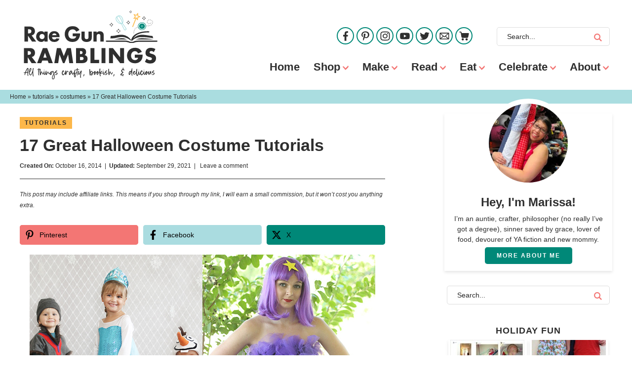

--- FILE ---
content_type: text/html; charset=UTF-8
request_url: https://www.raegunramblings.com/17-great-halloween-costume-tutorials/
body_size: 25929
content:
<!DOCTYPE html><html lang="en-US"><head ><meta charset="UTF-8" /><meta name="viewport" content="width=device-width, initial-scale=1" /> <script type="litespeed/javascript">var et_site_url='https://www.raegunramblings.com';var et_post_id='13126';function et_core_page_resource_fallback(a,b){"undefined"===typeof b&&(b=a.sheet.cssRules&&0===a.sheet.cssRules.length);b&&(a.onerror=null,a.onload=null,a.href?a.href=et_site_url+"/?et_core_page_resource="+a.id+et_post_id:a.src&&(a.src=et_site_url+"/?et_core_page_resource="+a.id+et_post_id))}</script><meta name='robots' content='index, follow, max-image-preview:large, max-snippet:-1, max-video-preview:-1' /><title>17 Great Halloween Costume Tutorials - Rae Gun Ramblings</title><meta name="description" content="17 Great Halloween Costume Tutorials" /><link rel="canonical" href="https://www.raegunramblings.com/17-great-halloween-costume-tutorials/" /><meta name="twitter:label1" content="Written by" /><meta name="twitter:data1" content="marissa" /><meta name="twitter:label2" content="Est. reading time" /><meta name="twitter:data2" content="1 minute" /> <script type="application/ld+json" class="yoast-schema-graph">{"@context":"https://schema.org","@graph":[{"@type":"Article","@id":"https://www.raegunramblings.com/17-great-halloween-costume-tutorials/#article","isPartOf":{"@id":"https://www.raegunramblings.com/17-great-halloween-costume-tutorials/"},"author":{"name":"marissa","@id":"https://www.raegunramblings.com/#/schema/person/d1dfe100afd37903ec59e6ee4d27fe89"},"headline":"17 Great Halloween Costume Tutorials","datePublished":"2014-10-16T07:00:00+00:00","dateModified":"2021-09-30T00:12:26+00:00","mainEntityOfPage":{"@id":"https://www.raegunramblings.com/17-great-halloween-costume-tutorials/"},"wordCount":174,"commentCount":0,"publisher":{"@id":"https://www.raegunramblings.com/#organization"},"image":{"@id":"https://www.raegunramblings.com/17-great-halloween-costume-tutorials/#primaryimage"},"thumbnailUrl":"https://www.raegunramblings.com/wp-content/uploads/2014/10/17-costume-tutorials-feature.jpg","articleSection":["costumes","DIY Round Up","Halloween","Halloween Crafts","Sewing","tutorials"],"inLanguage":"en-US","potentialAction":[{"@type":"CommentAction","name":"Comment","target":["https://www.raegunramblings.com/17-great-halloween-costume-tutorials/#respond"]}]},{"@type":"WebPage","@id":"https://www.raegunramblings.com/17-great-halloween-costume-tutorials/","url":"https://www.raegunramblings.com/17-great-halloween-costume-tutorials/","name":"17 Great Halloween Costume Tutorials - Rae Gun Ramblings","isPartOf":{"@id":"https://www.raegunramblings.com/#website"},"primaryImageOfPage":{"@id":"https://www.raegunramblings.com/17-great-halloween-costume-tutorials/#primaryimage"},"image":{"@id":"https://www.raegunramblings.com/17-great-halloween-costume-tutorials/#primaryimage"},"thumbnailUrl":"https://www.raegunramblings.com/wp-content/uploads/2014/10/17-costume-tutorials-feature.jpg","datePublished":"2014-10-16T07:00:00+00:00","dateModified":"2021-09-30T00:12:26+00:00","description":"17 Great Halloween Costume Tutorials","breadcrumb":{"@id":"https://www.raegunramblings.com/17-great-halloween-costume-tutorials/#breadcrumb"},"inLanguage":"en-US","potentialAction":[{"@type":"ReadAction","target":["https://www.raegunramblings.com/17-great-halloween-costume-tutorials/"]}]},{"@type":"ImageObject","inLanguage":"en-US","@id":"https://www.raegunramblings.com/17-great-halloween-costume-tutorials/#primaryimage","url":"https://www.raegunramblings.com/wp-content/uploads/2014/10/17-costume-tutorials-feature.jpg","contentUrl":"https://www.raegunramblings.com/wp-content/uploads/2014/10/17-costume-tutorials-feature.jpg","width":700,"height":500,"caption":"17 Great Costume Tutorials - Rae Gun Ramblings #halloween #costume #tutorial"},{"@type":"BreadcrumbList","@id":"https://www.raegunramblings.com/17-great-halloween-costume-tutorials/#breadcrumb","itemListElement":[{"@type":"ListItem","position":1,"name":"Home","item":"https://www.raegunramblings.com/"},{"@type":"ListItem","position":2,"name":"tutorials","item":"https://www.raegunramblings.com/category/tutorials/"},{"@type":"ListItem","position":3,"name":"costumes","item":"https://www.raegunramblings.com/category/tutorials/costumes/"},{"@type":"ListItem","position":4,"name":"17 Great Halloween Costume Tutorials"}]},{"@type":"WebSite","@id":"https://www.raegunramblings.com/#website","url":"https://www.raegunramblings.com/","name":"Rae Gun Ramblings","description":"I&#039;m an auntie, crafter, philosopher (no really I&#039;ve got a degree), lover of food and lots more. I love sharing the things that make me smile,  my baby clothes, and  my little fabric shop. I share my creative adventures, recipes, reviews and I even do giveaways.","publisher":{"@id":"https://www.raegunramblings.com/#organization"},"potentialAction":[{"@type":"SearchAction","target":{"@type":"EntryPoint","urlTemplate":"https://www.raegunramblings.com/?s={search_term_string}"},"query-input":{"@type":"PropertyValueSpecification","valueRequired":true,"valueName":"search_term_string"}}],"inLanguage":"en-US"},{"@type":"Organization","@id":"https://www.raegunramblings.com/#organization","name":"Rae Gun Ramblings","url":"https://www.raegunramblings.com/","logo":{"@type":"ImageObject","inLanguage":"en-US","@id":"https://www.raegunramblings.com/#/schema/logo/image/","url":"https://www.raegunramblings.com/wp-content/uploads/2021/09/header.png","contentUrl":"https://www.raegunramblings.com/wp-content/uploads/2021/09/header.png","width":2501,"height":1289,"caption":"Rae Gun Ramblings"},"image":{"@id":"https://www.raegunramblings.com/#/schema/logo/image/"}},{"@type":"Person","@id":"https://www.raegunramblings.com/#/schema/person/d1dfe100afd37903ec59e6ee4d27fe89","name":"marissa","sameAs":["http://www.raegunramblings.com","https://x.com/raegunramblings"],"url":"https://www.raegunramblings.com/author/marissa/"}]}</script> <link rel='dns-prefetch' href='//scripts.mediavine.com' /><link rel="alternate" type="application/rss+xml" title="Rae Gun Ramblings &raquo; Feed" href="https://www.raegunramblings.com/feed/" /><link rel="alternate" type="application/rss+xml" title="Rae Gun Ramblings &raquo; Comments Feed" href="https://www.raegunramblings.com/comments/feed/" /> <script id="wpp-js" type="litespeed/javascript" data-src="https://www.raegunramblings.com/wp-content/plugins/wordpress-popular-posts/assets/js/wpp.min.js?ver=7.3.6" data-sampling="0" data-sampling-rate="100" data-api-url="https://www.raegunramblings.com/wp-json/wordpress-popular-posts" data-post-id="13126" data-token="9136561ebd" data-lang="0" data-debug="0"></script> <link rel="alternate" type="application/rss+xml" title="Rae Gun Ramblings &raquo; 17 Great Halloween Costume Tutorials Comments Feed" href="https://www.raegunramblings.com/17-great-halloween-costume-tutorials/feed/" /><link rel="alternate" title="oEmbed (JSON)" type="application/json+oembed" href="https://www.raegunramblings.com/wp-json/oembed/1.0/embed?url=https%3A%2F%2Fwww.raegunramblings.com%2F17-great-halloween-costume-tutorials%2F" /><link rel="alternate" title="oEmbed (XML)" type="text/xml+oembed" href="https://www.raegunramblings.com/wp-json/oembed/1.0/embed?url=https%3A%2F%2Fwww.raegunramblings.com%2F17-great-halloween-costume-tutorials%2F&#038;format=xml" /> <script type="litespeed/javascript">(()=>{"use strict";const e=[400,500,600,700,800,900],t=e=>`wprm-min-${e}`,n=e=>`wprm-max-${e}`,s=new Set,o="ResizeObserver"in window,r=o?new ResizeObserver((e=>{for(const t of e)c(t.target)})):null,i=.5/(window.devicePixelRatio||1);function c(s){const o=s.getBoundingClientRect().width||0;for(let r=0;r<e.length;r++){const c=e[r],a=o<=c+i;o>c+i?s.classList.add(t(c)):s.classList.remove(t(c)),a?s.classList.add(n(c)):s.classList.remove(n(c))}}function a(e){s.has(e)||(s.add(e),r&&r.observe(e),c(e))}!function(e=document){e.querySelectorAll(".wprm-recipe").forEach(a)}();if(new MutationObserver((e=>{for(const t of e)for(const e of t.addedNodes)e instanceof Element&&(e.matches?.(".wprm-recipe")&&a(e),e.querySelectorAll?.(".wprm-recipe").forEach(a))})).observe(document.documentElement,{childList:!0,subtree:!0}),!o){let e=0;addEventListener("resize",(()=>{e&&cancelAnimationFrame(e),e=requestAnimationFrame((()=>s.forEach(c)))}),{passive:!0})}})()</script>  <script src="//www.googletagmanager.com/gtag/js?id=G-EXGN9JG276"  data-cfasync="false" data-wpfc-render="false" type="text/javascript" async></script> <script data-cfasync="false" data-wpfc-render="false" type="text/javascript">var mi_version = '9.11.1';
				var mi_track_user = true;
				var mi_no_track_reason = '';
								var MonsterInsightsDefaultLocations = {"page_location":"https:\/\/www.raegunramblings.com\/17-great-halloween-costume-tutorials\/"};
								if ( typeof MonsterInsightsPrivacyGuardFilter === 'function' ) {
					var MonsterInsightsLocations = (typeof MonsterInsightsExcludeQuery === 'object') ? MonsterInsightsPrivacyGuardFilter( MonsterInsightsExcludeQuery ) : MonsterInsightsPrivacyGuardFilter( MonsterInsightsDefaultLocations );
				} else {
					var MonsterInsightsLocations = (typeof MonsterInsightsExcludeQuery === 'object') ? MonsterInsightsExcludeQuery : MonsterInsightsDefaultLocations;
				}

								var disableStrs = [
										'ga-disable-G-EXGN9JG276',
									];

				/* Function to detect opted out users */
				function __gtagTrackerIsOptedOut() {
					for (var index = 0; index < disableStrs.length; index++) {
						if (document.cookie.indexOf(disableStrs[index] + '=true') > -1) {
							return true;
						}
					}

					return false;
				}

				/* Disable tracking if the opt-out cookie exists. */
				if (__gtagTrackerIsOptedOut()) {
					for (var index = 0; index < disableStrs.length; index++) {
						window[disableStrs[index]] = true;
					}
				}

				/* Opt-out function */
				function __gtagTrackerOptout() {
					for (var index = 0; index < disableStrs.length; index++) {
						document.cookie = disableStrs[index] + '=true; expires=Thu, 31 Dec 2099 23:59:59 UTC; path=/';
						window[disableStrs[index]] = true;
					}
				}

				if ('undefined' === typeof gaOptout) {
					function gaOptout() {
						__gtagTrackerOptout();
					}
				}
								window.dataLayer = window.dataLayer || [];

				window.MonsterInsightsDualTracker = {
					helpers: {},
					trackers: {},
				};
				if (mi_track_user) {
					function __gtagDataLayer() {
						dataLayer.push(arguments);
					}

					function __gtagTracker(type, name, parameters) {
						if (!parameters) {
							parameters = {};
						}

						if (parameters.send_to) {
							__gtagDataLayer.apply(null, arguments);
							return;
						}

						if (type === 'event') {
														parameters.send_to = monsterinsights_frontend.v4_id;
							var hookName = name;
							if (typeof parameters['event_category'] !== 'undefined') {
								hookName = parameters['event_category'] + ':' + name;
							}

							if (typeof MonsterInsightsDualTracker.trackers[hookName] !== 'undefined') {
								MonsterInsightsDualTracker.trackers[hookName](parameters);
							} else {
								__gtagDataLayer('event', name, parameters);
							}
							
						} else {
							__gtagDataLayer.apply(null, arguments);
						}
					}

					__gtagTracker('js', new Date());
					__gtagTracker('set', {
						'developer_id.dZGIzZG': true,
											});
					if ( MonsterInsightsLocations.page_location ) {
						__gtagTracker('set', MonsterInsightsLocations);
					}
										__gtagTracker('config', 'G-EXGN9JG276', {"forceSSL":"true"} );
										window.gtag = __gtagTracker;										(function () {
						/* https://developers.google.com/analytics/devguides/collection/analyticsjs/ */
						/* ga and __gaTracker compatibility shim. */
						var noopfn = function () {
							return null;
						};
						var newtracker = function () {
							return new Tracker();
						};
						var Tracker = function () {
							return null;
						};
						var p = Tracker.prototype;
						p.get = noopfn;
						p.set = noopfn;
						p.send = function () {
							var args = Array.prototype.slice.call(arguments);
							args.unshift('send');
							__gaTracker.apply(null, args);
						};
						var __gaTracker = function () {
							var len = arguments.length;
							if (len === 0) {
								return;
							}
							var f = arguments[len - 1];
							if (typeof f !== 'object' || f === null || typeof f.hitCallback !== 'function') {
								if ('send' === arguments[0]) {
									var hitConverted, hitObject = false, action;
									if ('event' === arguments[1]) {
										if ('undefined' !== typeof arguments[3]) {
											hitObject = {
												'eventAction': arguments[3],
												'eventCategory': arguments[2],
												'eventLabel': arguments[4],
												'value': arguments[5] ? arguments[5] : 1,
											}
										}
									}
									if ('pageview' === arguments[1]) {
										if ('undefined' !== typeof arguments[2]) {
											hitObject = {
												'eventAction': 'page_view',
												'page_path': arguments[2],
											}
										}
									}
									if (typeof arguments[2] === 'object') {
										hitObject = arguments[2];
									}
									if (typeof arguments[5] === 'object') {
										Object.assign(hitObject, arguments[5]);
									}
									if ('undefined' !== typeof arguments[1].hitType) {
										hitObject = arguments[1];
										if ('pageview' === hitObject.hitType) {
											hitObject.eventAction = 'page_view';
										}
									}
									if (hitObject) {
										action = 'timing' === arguments[1].hitType ? 'timing_complete' : hitObject.eventAction;
										hitConverted = mapArgs(hitObject);
										__gtagTracker('event', action, hitConverted);
									}
								}
								return;
							}

							function mapArgs(args) {
								var arg, hit = {};
								var gaMap = {
									'eventCategory': 'event_category',
									'eventAction': 'event_action',
									'eventLabel': 'event_label',
									'eventValue': 'event_value',
									'nonInteraction': 'non_interaction',
									'timingCategory': 'event_category',
									'timingVar': 'name',
									'timingValue': 'value',
									'timingLabel': 'event_label',
									'page': 'page_path',
									'location': 'page_location',
									'title': 'page_title',
									'referrer' : 'page_referrer',
								};
								for (arg in args) {
																		if (!(!args.hasOwnProperty(arg) || !gaMap.hasOwnProperty(arg))) {
										hit[gaMap[arg]] = args[arg];
									} else {
										hit[arg] = args[arg];
									}
								}
								return hit;
							}

							try {
								f.hitCallback();
							} catch (ex) {
							}
						};
						__gaTracker.create = newtracker;
						__gaTracker.getByName = newtracker;
						__gaTracker.getAll = function () {
							return [];
						};
						__gaTracker.remove = noopfn;
						__gaTracker.loaded = true;
						window['__gaTracker'] = __gaTracker;
					})();
									} else {
										console.log("");
					(function () {
						function __gtagTracker() {
							return null;
						}

						window['__gtagTracker'] = __gtagTracker;
						window['gtag'] = __gtagTracker;
					})();
									}</script> <style id='wp-img-auto-sizes-contain-inline-css' type='text/css'>img:is([sizes=auto i],[sizes^="auto," i]){contain-intrinsic-size:3000px 1500px}
/*# sourceURL=wp-img-auto-sizes-contain-inline-css */</style><link data-optimized="2" rel="stylesheet" href="https://www.raegunramblings.com/wp-content/litespeed/css/2a815b0621b45a4a6c52aca0e052e14a.css?ver=0f37a" /><style id='global-styles-inline-css' type='text/css'>:root{--wp--preset--aspect-ratio--square: 1;--wp--preset--aspect-ratio--4-3: 4/3;--wp--preset--aspect-ratio--3-4: 3/4;--wp--preset--aspect-ratio--3-2: 3/2;--wp--preset--aspect-ratio--2-3: 2/3;--wp--preset--aspect-ratio--16-9: 16/9;--wp--preset--aspect-ratio--9-16: 9/16;--wp--preset--color--black: #212121;--wp--preset--color--cyan-bluish-gray: #abb8c3;--wp--preset--color--white: #ffffff;--wp--preset--color--pale-pink: #f78da7;--wp--preset--color--vivid-red: #cf2e2e;--wp--preset--color--luminous-vivid-orange: #ff6900;--wp--preset--color--luminous-vivid-amber: #fcb900;--wp--preset--color--light-green-cyan: #7bdcb5;--wp--preset--color--vivid-green-cyan: #00d084;--wp--preset--color--pale-cyan-blue: #8ed1fc;--wp--preset--color--vivid-cyan-blue: #0693e3;--wp--preset--color--vivid-purple: #9b51e0;--wp--preset--color--green: #008878;--wp--preset--color--coral: #f37674;--wp--preset--color--light-blue: #a9dde0;--wp--preset--color--yellow: #fcb74a;--wp--preset--gradient--vivid-cyan-blue-to-vivid-purple: linear-gradient(135deg,rgb(6,147,227) 0%,rgb(155,81,224) 100%);--wp--preset--gradient--light-green-cyan-to-vivid-green-cyan: linear-gradient(135deg,rgb(122,220,180) 0%,rgb(0,208,130) 100%);--wp--preset--gradient--luminous-vivid-amber-to-luminous-vivid-orange: linear-gradient(135deg,rgb(252,185,0) 0%,rgb(255,105,0) 100%);--wp--preset--gradient--luminous-vivid-orange-to-vivid-red: linear-gradient(135deg,rgb(255,105,0) 0%,rgb(207,46,46) 100%);--wp--preset--gradient--very-light-gray-to-cyan-bluish-gray: linear-gradient(135deg,rgb(238,238,238) 0%,rgb(169,184,195) 100%);--wp--preset--gradient--cool-to-warm-spectrum: linear-gradient(135deg,rgb(74,234,220) 0%,rgb(151,120,209) 20%,rgb(207,42,186) 40%,rgb(238,44,130) 60%,rgb(251,105,98) 80%,rgb(254,248,76) 100%);--wp--preset--gradient--blush-light-purple: linear-gradient(135deg,rgb(255,206,236) 0%,rgb(152,150,240) 100%);--wp--preset--gradient--blush-bordeaux: linear-gradient(135deg,rgb(254,205,165) 0%,rgb(254,45,45) 50%,rgb(107,0,62) 100%);--wp--preset--gradient--luminous-dusk: linear-gradient(135deg,rgb(255,203,112) 0%,rgb(199,81,192) 50%,rgb(65,88,208) 100%);--wp--preset--gradient--pale-ocean: linear-gradient(135deg,rgb(255,245,203) 0%,rgb(182,227,212) 50%,rgb(51,167,181) 100%);--wp--preset--gradient--electric-grass: linear-gradient(135deg,rgb(202,248,128) 0%,rgb(113,206,126) 100%);--wp--preset--gradient--midnight: linear-gradient(135deg,rgb(2,3,129) 0%,rgb(40,116,252) 100%);--wp--preset--font-size--small: 13px;--wp--preset--font-size--medium: 20px;--wp--preset--font-size--large: 36px;--wp--preset--font-size--x-large: 42px;--wp--preset--spacing--20: 0.44rem;--wp--preset--spacing--30: 0.67rem;--wp--preset--spacing--40: 1rem;--wp--preset--spacing--50: 1.5rem;--wp--preset--spacing--60: 2.25rem;--wp--preset--spacing--70: 3.38rem;--wp--preset--spacing--80: 5.06rem;--wp--preset--shadow--natural: 6px 6px 9px rgba(0, 0, 0, 0.2);--wp--preset--shadow--deep: 12px 12px 50px rgba(0, 0, 0, 0.4);--wp--preset--shadow--sharp: 6px 6px 0px rgba(0, 0, 0, 0.2);--wp--preset--shadow--outlined: 6px 6px 0px -3px rgb(255, 255, 255), 6px 6px rgb(0, 0, 0);--wp--preset--shadow--crisp: 6px 6px 0px rgb(0, 0, 0);}:where(.is-layout-flex){gap: 0.5em;}:where(.is-layout-grid){gap: 0.5em;}body .is-layout-flex{display: flex;}.is-layout-flex{flex-wrap: wrap;align-items: center;}.is-layout-flex > :is(*, div){margin: 0;}body .is-layout-grid{display: grid;}.is-layout-grid > :is(*, div){margin: 0;}:where(.wp-block-columns.is-layout-flex){gap: 2em;}:where(.wp-block-columns.is-layout-grid){gap: 2em;}:where(.wp-block-post-template.is-layout-flex){gap: 1.25em;}:where(.wp-block-post-template.is-layout-grid){gap: 1.25em;}.has-black-color{color: var(--wp--preset--color--black) !important;}.has-cyan-bluish-gray-color{color: var(--wp--preset--color--cyan-bluish-gray) !important;}.has-white-color{color: var(--wp--preset--color--white) !important;}.has-pale-pink-color{color: var(--wp--preset--color--pale-pink) !important;}.has-vivid-red-color{color: var(--wp--preset--color--vivid-red) !important;}.has-luminous-vivid-orange-color{color: var(--wp--preset--color--luminous-vivid-orange) !important;}.has-luminous-vivid-amber-color{color: var(--wp--preset--color--luminous-vivid-amber) !important;}.has-light-green-cyan-color{color: var(--wp--preset--color--light-green-cyan) !important;}.has-vivid-green-cyan-color{color: var(--wp--preset--color--vivid-green-cyan) !important;}.has-pale-cyan-blue-color{color: var(--wp--preset--color--pale-cyan-blue) !important;}.has-vivid-cyan-blue-color{color: var(--wp--preset--color--vivid-cyan-blue) !important;}.has-vivid-purple-color{color: var(--wp--preset--color--vivid-purple) !important;}.has-black-background-color{background-color: var(--wp--preset--color--black) !important;}.has-cyan-bluish-gray-background-color{background-color: var(--wp--preset--color--cyan-bluish-gray) !important;}.has-white-background-color{background-color: var(--wp--preset--color--white) !important;}.has-pale-pink-background-color{background-color: var(--wp--preset--color--pale-pink) !important;}.has-vivid-red-background-color{background-color: var(--wp--preset--color--vivid-red) !important;}.has-luminous-vivid-orange-background-color{background-color: var(--wp--preset--color--luminous-vivid-orange) !important;}.has-luminous-vivid-amber-background-color{background-color: var(--wp--preset--color--luminous-vivid-amber) !important;}.has-light-green-cyan-background-color{background-color: var(--wp--preset--color--light-green-cyan) !important;}.has-vivid-green-cyan-background-color{background-color: var(--wp--preset--color--vivid-green-cyan) !important;}.has-pale-cyan-blue-background-color{background-color: var(--wp--preset--color--pale-cyan-blue) !important;}.has-vivid-cyan-blue-background-color{background-color: var(--wp--preset--color--vivid-cyan-blue) !important;}.has-vivid-purple-background-color{background-color: var(--wp--preset--color--vivid-purple) !important;}.has-black-border-color{border-color: var(--wp--preset--color--black) !important;}.has-cyan-bluish-gray-border-color{border-color: var(--wp--preset--color--cyan-bluish-gray) !important;}.has-white-border-color{border-color: var(--wp--preset--color--white) !important;}.has-pale-pink-border-color{border-color: var(--wp--preset--color--pale-pink) !important;}.has-vivid-red-border-color{border-color: var(--wp--preset--color--vivid-red) !important;}.has-luminous-vivid-orange-border-color{border-color: var(--wp--preset--color--luminous-vivid-orange) !important;}.has-luminous-vivid-amber-border-color{border-color: var(--wp--preset--color--luminous-vivid-amber) !important;}.has-light-green-cyan-border-color{border-color: var(--wp--preset--color--light-green-cyan) !important;}.has-vivid-green-cyan-border-color{border-color: var(--wp--preset--color--vivid-green-cyan) !important;}.has-pale-cyan-blue-border-color{border-color: var(--wp--preset--color--pale-cyan-blue) !important;}.has-vivid-cyan-blue-border-color{border-color: var(--wp--preset--color--vivid-cyan-blue) !important;}.has-vivid-purple-border-color{border-color: var(--wp--preset--color--vivid-purple) !important;}.has-vivid-cyan-blue-to-vivid-purple-gradient-background{background: var(--wp--preset--gradient--vivid-cyan-blue-to-vivid-purple) !important;}.has-light-green-cyan-to-vivid-green-cyan-gradient-background{background: var(--wp--preset--gradient--light-green-cyan-to-vivid-green-cyan) !important;}.has-luminous-vivid-amber-to-luminous-vivid-orange-gradient-background{background: var(--wp--preset--gradient--luminous-vivid-amber-to-luminous-vivid-orange) !important;}.has-luminous-vivid-orange-to-vivid-red-gradient-background{background: var(--wp--preset--gradient--luminous-vivid-orange-to-vivid-red) !important;}.has-very-light-gray-to-cyan-bluish-gray-gradient-background{background: var(--wp--preset--gradient--very-light-gray-to-cyan-bluish-gray) !important;}.has-cool-to-warm-spectrum-gradient-background{background: var(--wp--preset--gradient--cool-to-warm-spectrum) !important;}.has-blush-light-purple-gradient-background{background: var(--wp--preset--gradient--blush-light-purple) !important;}.has-blush-bordeaux-gradient-background{background: var(--wp--preset--gradient--blush-bordeaux) !important;}.has-luminous-dusk-gradient-background{background: var(--wp--preset--gradient--luminous-dusk) !important;}.has-pale-ocean-gradient-background{background: var(--wp--preset--gradient--pale-ocean) !important;}.has-electric-grass-gradient-background{background: var(--wp--preset--gradient--electric-grass) !important;}.has-midnight-gradient-background{background: var(--wp--preset--gradient--midnight) !important;}.has-small-font-size{font-size: var(--wp--preset--font-size--small) !important;}.has-medium-font-size{font-size: var(--wp--preset--font-size--medium) !important;}.has-large-font-size{font-size: var(--wp--preset--font-size--large) !important;}.has-x-large-font-size{font-size: var(--wp--preset--font-size--x-large) !important;}
/*# sourceURL=global-styles-inline-css */</style><style id='classic-theme-styles-inline-css' type='text/css'>/*! This file is auto-generated */
.wp-block-button__link{color:#fff;background-color:#32373c;border-radius:9999px;box-shadow:none;text-decoration:none;padding:calc(.667em + 2px) calc(1.333em + 2px);font-size:1.125em}.wp-block-file__button{background:#32373c;color:#fff;text-decoration:none}
/*# sourceURL=/wp-includes/css/classic-themes.min.css */</style><style id='novashare-css-inline-css' type='text/css'>body .ns-pinterest-image{display:block;position:relative;margin:0;padding:0;line-height:0}figure>.ns-pinterest-image{height:100%;width:100%}body .wp-block-image .ns-pinterest-image+figcaption{display:block}body .ns-pinterest-image-button{opacity:0;transition:.3s;position:absolute;height:18px;max-height:18px;width:auto!important;padding:10px;cursor:pointer;background:#c92228;color:#fff;font-size:16px;line-height:18px;z-index:1;text-decoration:none;box-sizing:content-box;top:10px;right:10px}body .ns-pinterest-image-button:hover{box-shadow:inset 0 0 0 50px rgba(0,0,0,0.1);}body .ns-pinterest-image-button:visited, body .ns-pinterest-image-button:hover{color:#fff}body .ns-pinterest-image:hover .ns-pinterest-image-button{opacity:1}body .ns-pinterest-image-button svg{width:18px;height:18px;vertical-align:middle;pointer-events:none}.aligncenter .ns-pinterest-image{text-align:center}
/*# sourceURL=novashare-css-inline-css */</style> <script type="litespeed/javascript" data-src="https://www.raegunramblings.com/wp-content/plugins/google-analytics-for-wordpress/assets/js/frontend-gtag.min.js" id="monsterinsights-frontend-script-js" data-wp-strategy="async"></script> <script data-cfasync="false" data-wpfc-render="false" type="text/javascript" id='monsterinsights-frontend-script-js-extra'>/*  */
var monsterinsights_frontend = {"js_events_tracking":"true","download_extensions":"doc,pdf,ppt,zip,xls,docx,pptx,xlsx","inbound_paths":"[]","home_url":"https:\/\/www.raegunramblings.com","hash_tracking":"false","v4_id":"G-EXGN9JG276"};/*  */</script> <script type="text/javascript" async="async" fetchpriority="high" data-noptimize="1" data-cfasync="false" src="https://scripts.mediavine.com/tags/rae-gun-ramblings.js?ver=ae0e914cf45e0604a0ab07d15d0c83a1" id="mv-script-wrapper-js"></script> <script type="litespeed/javascript" data-src="https://www.raegunramblings.com/wp-includes/js/jquery/jquery.min.js" id="jquery-core-js"></script> <link rel="https://api.w.org/" href="https://www.raegunramblings.com/wp-json/" /><link rel="alternate" title="JSON" type="application/json" href="https://www.raegunramblings.com/wp-json/wp/v2/posts/13126" /><link rel='shortlink' href='https://www.raegunramblings.com/?p=13126' /><style type="text/css">.wprm-glossary-term {color: #5A822B;text-decoration: underline;cursor: help;}</style><style type="text/css">.wprm-recipe-template-rae-gun-ramblings-buttons {
    font-family: inherit; /*wprm_font_family type=font*/
    font-size: 0.9em; /*wprm_font_size type=font_size*/
    text-align: center; /*wprm_text_align type=align*/
    margin-top: 0px; /*wprm_margin_top type=size*/
    margin-bottom: 10px; /*wprm_margin_bottom type=size*/
}
.wprm-recipe-template-rae-gun-ramblings-buttons a  {
    margin: 5px; /*wprm_margin_button type=size*/
    margin: 5px; /*wprm_margin_button type=size*/
    text-transform: uppercase !Important;
letter-spacing: 2px !Important;
font-weight: 700 !Important;
font-size: 12px !Important;
}

.wprm-recipe-template-rae-gun-ramblings-buttons a:first-child {
    margin-left: 0;
}
.wprm-recipe-template-rae-gun-ramblings-buttons a:last-child {
    margin-right: 0;
}.wprm-recipe-template-rae-gun-ramblings-how-to-buttons {
    font-family: inherit; /*wprm_font_family type=font*/
    font-size: 0.9em; /*wprm_font_size type=font_size*/
    text-align: center; /*wprm_text_align type=align*/
    margin-top: 0px; /*wprm_margin_top type=size*/
    margin-bottom: 10px; /*wprm_margin_bottom type=size*/
}
.wprm-recipe-template-rae-gun-ramblings-how-to-buttons a  {
    margin: 5px; /*wprm_margin_button type=size*/
    margin: 5px; /*wprm_margin_button type=size*/
    text-transform: uppercase !Important;
letter-spacing: 2px !Important;
font-weight: 700 !Important;
font-size: 12px !Important;
}

.wprm-recipe-template-rae-gun-ramblings-how-to-buttons a:first-child {
    margin-left: 0;
}
.wprm-recipe-template-rae-gun-ramblings-how-to-buttons a:last-child {
    margin-right: 0;
}.wprm-recipe-template-rae-gun-ramblings-template {
    margin: 20px auto;
    background-color: #ffffff; /*wprm_background type=color*/
    font-family: -apple-system, BlinkMacSystemFont, "Segoe UI", Roboto, Oxygen-Sans, Ubuntu, Cantarell, "Helvetica Neue", sans-serif; /*wprm_main_font_family type=font*/
    font-size: 1em; /*wprm_main_font_size type=font_size*/
    line-height: 1.5em !important; /*wprm_main_line_height type=font_size*/
    color: #2f2f2f; /*wprm_main_text type=color*/
    max-width: 750px; /*wprm_max_width type=size*/
border: 1px solid #dddddd;
}
.wprm-recipe-template-rae-gun-ramblings-template a {
    color: #2f2f2f; /*wprm_link type=color*/
}
.wprm-recipe-template-rae-gun-ramblings-template p, .wprm-recipe-template-rae-gun-ramblings-template li {
    font-family: -apple-system, BlinkMacSystemFont, "Segoe UI", Roboto, Oxygen-Sans, Ubuntu, Cantarell, "Helvetica Neue", sans-serif; /*wprm_main_font_family type=font*/
    font-size: 1em !important;
    line-height: 1.5em !important; /*wprm_main_line_height type=font_size*/
}
.wprm-recipe-template-rae-gun-ramblings-template li {
    margin: 0 0 0 32px !important;
    padding: 0 !important;
}
.rtl .wprm-recipe-template-rae-gun-ramblings-template li {
    margin: 0 32px 0 0 !important;
}
.wprm-recipe-template-rae-gun-ramblings-template ol, .wprm-recipe-template-rae-gun-ramblings-template ul {
    margin: 0 !important;
    padding: 0 !important;
}
.wprm-recipe-template-rae-gun-ramblings-template br {
    display: none;
}
.wprm-recipe-template-rae-gun-ramblings-template .wprm-recipe-name,
.wprm-recipe-template-rae-gun-ramblings-template .wprm-recipe-header {
    font-family: -apple-system, BlinkMacSystemFont, "Segoe UI", Roboto, Oxygen-Sans, Ubuntu, Cantarell, "Helvetica Neue", sans-serif; /*wprm_header_font_family type=font*/
    color: #2f2f2f; /*wprm_header_text type=color*/
    line-height: 1.3em; /*wprm_header_line_height type=font_size*/
}
.wprm-recipe-template-rae-gun-ramblings-template h1,
.wprm-recipe-template-rae-gun-ramblings-template h2,
.wprm-recipe-template-rae-gun-ramblings-template h3,
.wprm-recipe-template-rae-gun-ramblings-template h4,
.wprm-recipe-template-rae-gun-ramblings-template h5,
.wprm-recipe-template-rae-gun-ramblings-template h6 {
    font-family: -apple-system, BlinkMacSystemFont, "Segoe UI", Roboto, Oxygen-Sans, Ubuntu, Cantarell, "Helvetica Neue", sans-serif; /*wprm_header_font_family type=font*/
    color: #2f2f2f; /*wprm_header_text type=color*/
    line-height: 1.3em; /*wprm_header_line_height type=font_size*/
    margin: 0 !important;
    padding: 0 !important;
}

.wprm-recipe-template-rae-gun-ramblings-template h1 {
    font-size: 2em; /*wprm_h1_size type=font_size*/
}
.wprm-recipe-template-rae-gun-ramblings-template h2 {
    font-size: 2em; /*wprm_h2_size type=font_size*/
}
.wprm-recipe-template-rae-gun-ramblings-template h3 {
    font-size: 1.4em; /*wprm_h3_size type=font_size*/
}
.wprm-recipe-template-rae-gun-ramblings-template h4 {
    font-size: 1.2em; /*wprm_h4_size type=font_size*/
}
.wprm-recipe-template-rae-gun-ramblings-template h5 {
    font-size: 1em; /*wprm_h5_size type=font_size*/
}
.wprm-recipe-template-rae-gun-ramblings-template h6 {
    font-size: 1em; /*wprm_h6_size type=font_size*/
}.wprm-recipe-template-rae-gun-ramblings-template {
	border-top-style: solid; /*wprm_border_style type=border*/
	border-top-width: 1px; /*wprm_border_top_width type=size*/
	border-top-color: #dddddd; /*wprm_border_top type=color*/
	padding: 10px;
}.wprm-recipe-template-rae-gun-ramblings-how-to-template {
    margin: 20px auto;
    background-color: #ffffff; /*wprm_background type=color*/
    font-family: -apple-system, BlinkMacSystemFont, "Segoe UI", Roboto, Oxygen-Sans, Ubuntu, Cantarell, "Helvetica Neue", sans-serif; /*wprm_main_font_family type=font*/
    font-size: 1em; /*wprm_main_font_size type=font_size*/
    line-height: 1.5em !important; /*wprm_main_line_height type=font_size*/
    color: #2f2f2f; /*wprm_main_text type=color*/
    max-width: 750px; /*wprm_max_width type=size*/
border: 1px solid #dddddd;
}
.wprm-recipe-template-rae-gun-ramblings-how-to-template a {
    color: #2f2f2f; /*wprm_link type=color*/
}
.wprm-recipe-template-rae-gun-ramblings-how-to-template p, .wprm-recipe-template-rae-gun-ramblings-how-to-template li {
    font-family: -apple-system, BlinkMacSystemFont, "Segoe UI", Roboto, Oxygen-Sans, Ubuntu, Cantarell, "Helvetica Neue", sans-serif; /*wprm_main_font_family type=font*/
    font-size: 1em !important;
    line-height: 1.5em !important; /*wprm_main_line_height type=font_size*/
}
.wprm-recipe-template-rae-gun-ramblings-how-to-template li {
    margin: 0 0 0 32px !important;
    padding: 0 !important;
}
.rtl .wprm-recipe-template-rae-gun-ramblings-how-to-template li {
    margin: 0 32px 0 0 !important;
}
.wprm-recipe-template-rae-gun-ramblings-how-to-template ol, .wprm-recipe-template-rae-gun-ramblings-how-to-template ul {
    margin: 0 !important;
    padding: 0 !important;
}
.wprm-recipe-template-rae-gun-ramblings-how-to-template br {
    display: none;
}
.wprm-recipe-template-rae-gun-ramblings-how-to-template .wprm-recipe-name,
.wprm-recipe-template-rae-gun-ramblings-how-to-template .wprm-recipe-header {
    font-family: -apple-system, BlinkMacSystemFont, "Segoe UI", Roboto, Oxygen-Sans, Ubuntu, Cantarell, "Helvetica Neue", sans-serif; /*wprm_header_font_family type=font*/
    color: #2f2f2f; /*wprm_header_text type=color*/
    line-height: 1.3em; /*wprm_header_line_height type=font_size*/
}
.wprm-recipe-template-rae-gun-ramblings-how-to-template h1,
.wprm-recipe-template-rae-gun-ramblings-how-to-template h2,
.wprm-recipe-template-rae-gun-ramblings-how-to-template h3,
.wprm-recipe-template-rae-gun-ramblings-how-to-template h4,
.wprm-recipe-template-rae-gun-ramblings-how-to-template h5,
.wprm-recipe-template-rae-gun-ramblings-how-to-template h6 {
    font-family: -apple-system, BlinkMacSystemFont, "Segoe UI", Roboto, Oxygen-Sans, Ubuntu, Cantarell, "Helvetica Neue", sans-serif; /*wprm_header_font_family type=font*/
    color: #2f2f2f; /*wprm_header_text type=color*/
    line-height: 1.3em; /*wprm_header_line_height type=font_size*/
    margin: 0 !important;
    padding: 0 !important;
}

.wprm-recipe-template-rae-gun-ramblings-how-to-template h1 {
    font-size: 2em; /*wprm_h1_size type=font_size*/
}
.wprm-recipe-template-rae-gun-ramblings-how-to-template h2 {
    font-size: 2em; /*wprm_h2_size type=font_size*/
}
.wprm-recipe-template-rae-gun-ramblings-how-to-template h3 {
    font-size: 1.4em; /*wprm_h3_size type=font_size*/
}
.wprm-recipe-template-rae-gun-ramblings-how-to-template h4 {
    font-size: 1.2em; /*wprm_h4_size type=font_size*/
}
.wprm-recipe-template-rae-gun-ramblings-how-to-template h5 {
    font-size: 1em; /*wprm_h5_size type=font_size*/
}
.wprm-recipe-template-rae-gun-ramblings-how-to-template h6 {
    font-size: 1em; /*wprm_h6_size type=font_size*/
}.wprm-recipe-template-rae-gun-ramblings-how-to-template {
	border-top-style: solid; /*wprm_border_style type=border*/
	border-top-width: 1px; /*wprm_border_top_width type=size*/
	border-top-color: #dddddd; /*wprm_border_top type=color*/
	padding: 10px;
}</style><style type="text/css" id="et-bloom-custom-css">.et_bloom .et_bloom_optin_2 .et_bloom_form_content { background-color: #75c4bf !important; } .et_bloom .et_bloom_optin_2 .et_bloom_form_container .et_bloom_form_header { background-color: #ffffff !important; } .et_bloom .et_bloom_optin_2 .wedge_edge .triangle { fill: #ffffff} .et_bloom .et_bloom_optin_2 .et_bloom_form_content button { background-color: #000000 !important; } .et_bloom .et_bloom_optin_2 .et_bloom_form_content .et_bloom_fields i { color: #000000 !important; } .et_bloom .et_bloom_optin_2 .et_bloom_form_content .et_bloom_custom_field_radio i:before { background: #000000 !important; } .et_bloom .et_bloom_optin_2.et_bloom_optin .et_bloom_border_double { -moz-box-shadow: inset 0 0 0 6px #ffffff, inset 0 0 0 8px #afb1af; -webkit-box-shadow: inset 0 0 0 6px #ffffff, inset 0 0 0 8px #afb1af; box-shadow: inset 0 0 0 6px #ffffff, inset 0 0 0 8px #afb1af; border-color: #afb1af; } .et_bloom .et_bloom_optin_2 .et_bloom_form_content button { background-color: #000000 !important; } .et_bloom .et_bloom_optin_2 .et_bloom_form_container h2, .et_bloom .et_bloom_optin_2 .et_bloom_form_container h2 span, .et_bloom .et_bloom_optin_2 .et_bloom_form_container h2 strong { font-family: "Trebuchet", Helvetica, Arial, Lucida, sans-serif; }.et_bloom .et_bloom_optin_2 .et_bloom_form_container p, .et_bloom .et_bloom_optin_2 .et_bloom_form_container p span, .et_bloom .et_bloom_optin_2 .et_bloom_form_container p strong, .et_bloom .et_bloom_optin_2 .et_bloom_form_container form input, .et_bloom .et_bloom_optin_2 .et_bloom_form_container form button span { font-family: "Trebuchet", Helvetica, Arial, Lucida, sans-serif; }</style><link rel="preload" href="https://www.raegunramblings.com/wp-content/plugins/bloom/core/admin/fonts/modules.ttf" as="font" crossorigin="anonymous"><style id="wpp-loading-animation-styles">@-webkit-keyframes bgslide{from{background-position-x:0}to{background-position-x:-200%}}@keyframes bgslide{from{background-position-x:0}to{background-position-x:-200%}}.wpp-widget-block-placeholder,.wpp-shortcode-placeholder{margin:0 auto;width:60px;height:3px;background:#dd3737;background:linear-gradient(90deg,#dd3737 0%,#571313 10%,#dd3737 100%);background-size:200% auto;border-radius:3px;-webkit-animation:bgslide 1s infinite linear;animation:bgslide 1s infinite linear}</style><meta name="p:domain_verify" content="dc65449d6f076ebc216ebf4a710354a3"/><meta name="p:domain_verify" content="2df035a3e4f3d99b1b278d35ea3481c5"/><meta name="verification" content="6a1a78b784817caa8b44712df23b0c4d" /><meta name="p:domain_verify" content="2df035a3e4f3d99b1b278d35ea3481c5"/><meta name="google-site-verification" content="XsXwcOUJ-8sj5S7EAT5ip_omnk-KbFfKdUy42VbE7do" /><meta name="onesignal" content="wordpress-plugin"/> <script type="litespeed/javascript">window.OneSignalDeferred=window.OneSignalDeferred||[];OneSignalDeferred.push(function(OneSignal){var oneSignal_options={};window._oneSignalInitOptions=oneSignal_options;oneSignal_options.serviceWorkerParam={scope:'/'};oneSignal_options.serviceWorkerPath='OneSignalSDKWorker.js.php';OneSignal.Notifications.setDefaultUrl("https://www.raegunramblings.com");oneSignal_options.wordpress=!0;oneSignal_options.appId='9fcca081-a49b-4e5f-a06a-95e7e0991276';oneSignal_options.allowLocalhostAsSecureOrigin=!0;oneSignal_options.welcomeNotification={};oneSignal_options.welcomeNotification.disable=!0;oneSignal_options.path="https://www.raegunramblings.com/wp-content/plugins/onesignal-free-web-push-notifications/sdk_files/";oneSignal_options.safari_web_id="web.onesignal.auto.44daf2d6-544c-403f-a3b6-3ab51abe3e37";oneSignal_options.persistNotification=!0;oneSignal_options.promptOptions={};oneSignal_options.notifyButton={};oneSignal_options.notifyButton.enable=!0;oneSignal_options.notifyButton.position='bottom-left';oneSignal_options.notifyButton.theme='default';oneSignal_options.notifyButton.size='small';oneSignal_options.notifyButton.showCredit=!0;oneSignal_options.notifyButton.offset={};oneSignal_options.notifyButton.offset.bottom='120px';OneSignal.init(window._oneSignalInitOptions);OneSignal.Slidedown.promptPush()});function documentInitOneSignal(){var oneSignal_elements=document.getElementsByClassName("OneSignal-prompt");var oneSignalLinkClickHandler=function(event){OneSignal.Notifications.requestPermission();event.preventDefault()};for(var i=0;i<oneSignal_elements.length;i++)
oneSignal_elements[i].addEventListener('click',oneSignalLinkClickHandler,!1);}
if(document.readyState==='complete'){documentInitOneSignal()}else{window.addEventListener("load",function(event){documentInitOneSignal()})}</script> <link rel="icon" href="https://www.raegunramblings.com/wp-content/uploads/2021/09/cropped-favicon-32x32.png" sizes="32x32" /><link rel="icon" href="https://www.raegunramblings.com/wp-content/uploads/2021/09/cropped-favicon-192x192.png" sizes="192x192" /><link rel="apple-touch-icon" href="https://www.raegunramblings.com/wp-content/uploads/2021/09/cropped-favicon-180x180.png" /><meta name="msapplication-TileImage" content="https://www.raegunramblings.com/wp-content/uploads/2021/09/cropped-favicon-270x270.png" /><style type="text/css" id="wp-custom-css">.newsletter-block {display:none;}
.side-menu img{
    filter: brightness(100) invert(1) !important;
color: #2f2f2f !Important;
fill: #2f2f2f !Important;
	outline: #2f2f2f !important;
}


.side-menu #social li{
	border: 2px solid #2f2f2f !important;
}
.ns-button.facebook {
    --ns-btn-color: #aadce0!important;
}
.ns-button.twitter.ns-last-col {
    --ns-btn-color: #008878!important;
}

/*Mediavine Mobile Fix*/
@media only screen and (max-width: 425px) {
.entry-content .alignwide {
margin-left: 0px !important;
margin-right: 0px !important;
}
.et_bloom_below_post .et_bloom_form_container {
width: unset !important;
}
#universalPlayer_wrapper {
z-index: 10 !important;
}
}
@media only screen and (max-width: 359px) {
.wprm-padding {
padding-left: 0px !important;
padding-right: 0px !important;
}
.wprm-recipe {
border: none !important;
box-shadow: none !important;
}
}
/*Mediavine Mobile Fix END*/</style></head><body class="wp-singular post-template-default single single-post postid-13126 single-format-standard wp-embed-responsive wp-theme-genesis wp-child-theme-pmd-raegun et_bloom header-image header-full-width content-sidebar genesis-breadcrumbs-visible has-no-blocks"><div class="side-menu"><div class="wrap"><section id="media_image-1" class="widget widget_media_image"><div class="widget-wrap"><a href="https://www.raegunramblings.com/"><img data-lazyloaded="1" src="[data-uri]" width="300" height="154" data-src="https://www.raegunramblings.com/wp-content/uploads/2021/09/header-black-300x154.png" class="image wp-image-26522  attachment-medium size-medium" alt="Rae Gun Ramblings" style="max-width: 100%; height: auto;" decoding="async" data-srcset="https://www.raegunramblings.com/wp-content/uploads/2021/09/header-black-300x154.png 300w, https://www.raegunramblings.com/wp-content/uploads/2021/09/header-black-600x309.png 600w, https://www.raegunramblings.com/wp-content/uploads/2021/09/header-black-768x396.png 768w, https://www.raegunramblings.com/wp-content/uploads/2021/09/header-black-1536x791.png 1536w, https://www.raegunramblings.com/wp-content/uploads/2021/09/header-black-2048x1055.png 2048w, https://www.raegunramblings.com/wp-content/uploads/2021/09/header-black-610x314.png 610w" data-sizes="(max-width: 300px) 100vw, 300px" /></a></div></section><section id="search-7" class="widget widget_search"><div class="widget-wrap"><form class="search-form" method="get" action="https://www.raegunramblings.com/" role="search"><label class="search-form-label screen-reader-text" for="searchform-1">Search...</label><input class="search-form-input" type="search" name="s" id="searchform-1" placeholder="Search..."><input class="search-form-submit" type="submit" value="Search"><meta content="https://www.raegunramblings.com/?s={s}"></form></div></section><section id="nav_menu-2" class="widget widget_nav_menu"><div class="widget-wrap"><div class="menu-menu-container"><ul id="menu-menu" class="menu"><li id="menu-item-5567" class="menu-item menu-item-type-custom menu-item-object-custom menu-item-home menu-item-5567"><a href="https://www.raegunramblings.com/">Home</a></li><li id="menu-item-5576" class="menu-item menu-item-type-custom menu-item-object-custom menu-item-has-children menu-item-5576"><a href="https://www.raegunshop.com">Shop</a><ul class="sub-menu"><li id="menu-item-24478" class="menu-item menu-item-type-custom menu-item-object-custom menu-item-24478"><a href="https://www.amazon.com/shop/raegunramblings">Amazon Shop</a></li><li id="menu-item-19110" class="menu-item menu-item-type-custom menu-item-object-custom menu-item-19110"><a href="https://tidd.ly/2SDNrMo">Etsy Shop</a></li><li id="menu-item-9589" class="menu-item menu-item-type-custom menu-item-object-custom menu-item-9589"><a href="https://www.raegunramblings.com/category/customer-appreciation-pics">Customer Pics</a></li><li id="menu-item-9587" class="menu-item menu-item-type-custom menu-item-object-custom menu-item-9587"><a href="https://www.raegunramblings.com/category/etsy-life">Etsy Life</a></li></ul></li><li id="menu-item-25747" class="menu-item menu-item-type-taxonomy menu-item-object-category current-post-ancestor current-menu-parent current-post-parent menu-item-has-children menu-item-25747"><a href="https://www.raegunramblings.com/category/tutorials/">Make</a><ul class="sub-menu"><li id="menu-item-25748" class="menu-item menu-item-type-taxonomy menu-item-object-category current-post-ancestor current-menu-parent current-post-parent menu-item-25748"><a href="https://www.raegunramblings.com/category/tutorials/">Tutorials</a></li><li id="menu-item-25743" class="menu-item menu-item-type-taxonomy menu-item-object-category current-post-ancestor current-menu-parent current-post-parent menu-item-has-children menu-item-25743"><a href="https://www.raegunramblings.com/category/tutorials/sewing-tips/">Sewing</a><ul class="sub-menu"><li id="menu-item-25744" class="menu-item menu-item-type-taxonomy menu-item-object-category current-post-ancestor current-menu-parent current-post-parent menu-item-25744"><a href="https://www.raegunramblings.com/category/tutorials/sewing-tips/">Sewing Tutorials</a></li><li id="menu-item-19570" class="menu-item menu-item-type-taxonomy menu-item-object-category current-post-ancestor current-menu-parent current-post-parent menu-item-19570"><a href="https://www.raegunramblings.com/category/tutorials/costumes/">Costumes</a></li><li id="menu-item-9778" class="menu-item menu-item-type-custom menu-item-object-custom menu-item-9778"><a href="https://www.raegunramblings.com/sew-our-stash-challenge">Sew Our Stash</a></li></ul></li><li id="menu-item-16069" class="menu-item menu-item-type-custom menu-item-object-custom menu-item-16069"><a href="https://www.raegunramblings.com/best-harry-potter-crafts-parties-tutorials-and-more">Harry Potter</a></li><li id="menu-item-25819" class="menu-item menu-item-type-taxonomy menu-item-object-category menu-item-25819"><a href="https://www.raegunramblings.com/category/tutorials/cricut-projects/">Cricut Projects</a></li><li id="menu-item-9581" class="menu-item menu-item-type-custom menu-item-object-custom menu-item-9581"><a href="https://www.raegunramblings.com/best-diy-costume-tutorials">Costumes</a></li><li id="menu-item-21163" class="menu-item menu-item-type-taxonomy menu-item-object-category menu-item-21163"><a href="https://www.raegunramblings.com/category/momlife/nails/">Nails</a></li><li id="menu-item-25817" class="menu-item menu-item-type-taxonomy menu-item-object-category current-post-ancestor current-menu-parent current-post-parent menu-item-25817"><a href="https://www.raegunramblings.com/category/tutorials/diy-round-up/">DIY Round Up</a></li><li id="menu-item-15389" class="menu-item menu-item-type-custom menu-item-object-custom menu-item-15389"><a href="https://www.raegunramblings.com/category/etsy-life">Handmade Business Tips</a></li><li id="menu-item-20756" class="menu-item menu-item-type-post_type menu-item-object-page menu-item-20756"><a href="https://www.raegunramblings.com/get-your-printables-and-patterns/">Free Downloadables</a></li></ul></li><li id="menu-item-26410" class="menu-item menu-item-type-taxonomy menu-item-object-category menu-item-has-children menu-item-26410"><a href="https://www.raegunramblings.com/category/bookish/">Read</a><ul class="sub-menu"><li id="menu-item-9591" class="menu-item menu-item-type-custom menu-item-object-custom menu-item-9591"><a href="https://www.raegunramblings.com/book-reviews-and-recommendations">Book Reviews</a></li><li id="menu-item-16067" class="menu-item menu-item-type-custom menu-item-object-custom menu-item-16067"><a href="https://www.raegunramblings.com/best-harry-potter-crafts-parties-tutorials-and-more">Harry Potter</a></li><li id="menu-item-24477" class="menu-item menu-item-type-custom menu-item-object-custom menu-item-24477"><a href="https://www.amazon.com/shop/raegunramblings?listId=418FFD7MQR1S&#038;ref=cm_sw_em_r_inf_list_own_raegunramblings_dp_rgKIZagM18Hgr">What I&#8217;m Reading</a></li><li id="menu-item-9578" class="menu-item menu-item-type-custom menu-item-object-custom menu-item-9578"><a href="https://www.raegunramblings.com/category/book-geekery">Book Geekery</a></li><li id="menu-item-9579" class="menu-item menu-item-type-custom menu-item-object-custom menu-item-9579"><a href="https://www.raegunramblings.com/category/book-geekery">Bookish Creations</a></li><li id="menu-item-9590" class="menu-item menu-item-type-custom menu-item-object-custom menu-item-9590"><a href="https://www.raegunramblings.com/category/book-signings">Book/Author Events</a></li><li id="menu-item-12829" class="menu-item menu-item-type-taxonomy menu-item-object-category menu-item-12829"><a href="https://www.raegunramblings.com/category/bookish/hunger-games-blog-party/">Hunger Games blog party</a></li><li id="menu-item-9588" class="menu-item menu-item-type-custom menu-item-object-custom menu-item-9588"><a href="https://www.raegunramblings.com/category/top-10">Top 10</a></li></ul></li><li id="menu-item-25745" class="menu-item menu-item-type-taxonomy menu-item-object-category menu-item-has-children menu-item-25745"><a href="https://www.raegunramblings.com/category/recipes/">Eat</a><ul class="sub-menu"><li id="menu-item-25746" class="menu-item menu-item-type-taxonomy menu-item-object-category menu-item-25746"><a href="https://www.raegunramblings.com/category/recipes/">Recipes</a></li><li id="menu-item-15858" class="menu-item menu-item-type-post_type menu-item-object-page menu-item-15858"><a href="https://www.raegunramblings.com/best-crock-pot-and-slow-cooker-recipes/">Crock Pot Recipes</a></li><li id="menu-item-9576" class="menu-item menu-item-type-custom menu-item-object-custom menu-item-9576"><a href="https://www.raegunramblings.com/category/parties">Parties</a></li><li id="menu-item-9592" class="menu-item menu-item-type-custom menu-item-object-custom menu-item-9592"><a href="https://www.raegunramblings.com/category/whats-for-dinner">What&#8217;s For Dinner</a></li><li id="menu-item-14564" class="menu-item menu-item-type-taxonomy menu-item-object-category menu-item-14564"><a href="https://www.raegunramblings.com/category/travels/restaurant-review/">restaurant reviews</a></li></ul></li><li id="menu-item-26401" class="menu-item menu-item-type-taxonomy menu-item-object-category current-post-ancestor menu-item-has-children menu-item-26401"><a href="https://www.raegunramblings.com/category/holidays/">Celebrate</a><ul class="sub-menu"><li id="menu-item-26411" class="menu-item menu-item-type-taxonomy menu-item-object-category current-post-ancestor menu-item-26411"><a href="https://www.raegunramblings.com/category/holidays/">Holidays</a></li><li id="menu-item-26412" class="menu-item menu-item-type-taxonomy menu-item-object-category menu-item-26412"><a href="https://www.raegunramblings.com/category/holidays/gift-ideas/">Gift Ideas</a></li><li id="menu-item-9582" class="menu-item menu-item-type-custom menu-item-object-custom menu-item-9582"><a href="https://www.raegunramblings.com/category/parties">Parties</a></li><li id="menu-item-5575" class="menu-item menu-item-type-post_type menu-item-object-page menu-item-5575"><a href="https://www.raegunramblings.com/music/">Music</a></li></ul></li><li id="menu-item-5568" class="menu-item menu-item-type-post_type menu-item-object-page menu-item-has-children menu-item-5568"><a href="https://www.raegunramblings.com/about-marissa/">About</a><ul class="sub-menu"><li id="menu-item-9573" class="menu-item menu-item-type-custom menu-item-object-custom menu-item-9573"><a href="https://www.raegunramblings.com/about-marissa">About Marissa</a></li><li id="menu-item-20755" class="menu-item menu-item-type-post_type menu-item-object-page menu-item-20755"><a href="https://www.raegunramblings.com/get-your-printables-and-patterns/">Free Downloadables</a></li><li id="menu-item-5571" class="menu-item menu-item-type-post_type menu-item-object-page menu-item-5571"><a href="https://www.raegunramblings.com/events/">Events</a></li><li id="menu-item-8430" class="menu-item menu-item-type-custom menu-item-object-custom menu-item-8430"><a href="https://www.raegunramblings.com/link-party-love">Link Party Love</a></li><li id="menu-item-9574" class="menu-item menu-item-type-custom menu-item-object-custom menu-item-9574"><a href="https://www.raegunramblings.com/media-kit">PR/Media</a></li><li id="menu-item-15869" class="menu-item menu-item-type-post_type menu-item-object-page menu-item-15869"><a href="https://www.raegunramblings.com/privacy-policy/">Privacy Policy</a></li><li id="menu-item-14846" class="menu-item menu-item-type-post_type menu-item-object-page menu-item-14846"><a href="https://www.raegunramblings.com/mailing-list-sign-up/">Subscribe</a></li></ul></li></ul></div></div></section><section id="custom_html-1" class="widget_text widget widget_custom_html"><div class="widget_text widget-wrap"><div class="textwidget custom-html-widget"><ul id="social"><li id="facebook"><a href="https://www.facebook.com/raegunramblings" target="_blank" aria-label="Facebook" rel="noopener"></a></li><li id="pinterest"><a href="https://www.pinterest.com/raegun/" target="_blank" aria-label="Pinterest" rel="noopener"></a></li><li id="instagram"><a href="https://www.instagram.com/raegunramblings/" target="_blank" aria-label="Instagram" rel="noopener"></a></li><li id="youtube"><a href="https://www.youtube.com/raegunramblings" target="_blank" aria-label="Youtube" rel="noopener"></a></li><li id="twitter"><a href="https://twitter.com/raegunramblings" target="_blank" aria-label="Twitter" rel="noopener"></a></li><li id="contact"><a href="https://www.raegunramblings.com/mailing-list-sign-up/" target="_blank" aria-label="Contact" rel="noopener"></a></li><li id="shop"><a href="https://www.etsy.com/shop/RaeGun" target="_blank" aria-label="Shop" rel="noopener"></a></li></ul></div></div></section>
<span class="close-icon">X</span></div></div><div class="site-container"><ul class="genesis-skip-link"><li><a href="#genesis-nav-primary" class="screen-reader-shortcut"> Skip to primary navigation</a></li><li><a href="#genesis-content" class="screen-reader-shortcut"> Skip to main content</a></li><li><a href="#genesis-sidebar-primary" class="screen-reader-shortcut"> Skip to primary sidebar</a></li></ul><div class="mobile-news">
<a href="https://www.raegunramblings.com/mailing-list-sign-up/" target="_blank" rel="nofollow noopener">
<strong>Join </strong>
The Email Club!    </a></div><div class="head-connect"><div class="wrap"><div class="head-connect-row"><ul id="social"><li id="facebook"><a href="https://www.facebook.com/raegunramblings" target="_blank" aria-label="Facebook" rel="noopener"></a></li><li id="pinterest"><a href="https://www.pinterest.com/raegun/" target="_blank" aria-label="Pinterest" rel="noopener"></a></li><li id="instagram"><a href="https://www.instagram.com/raegunramblings/" target="_blank" aria-label="Instagram" rel="noopener"></a></li><li id="youtube"><a href="https://www.youtube.com/raegunramblings" target="_blank" aria-label="Youtube" rel="noopener"></a></li><li id="twitter"><a href="https://twitter.com/raegunramblings" target="_blank" aria-label="Twitter" rel="noopener"></a></li><li id="contact"><a href="https://www.raegunramblings.com/mailing-list-sign-up/" target="_blank" aria-label="Contact" rel="noopener"></a></li><li id="shop"><a href="https://www.etsy.com/shop/RaeGun" target="_blank" aria-label="Shop" rel="noopener"></a></li></ul></div><div class="head-connect-row"><form class="search-form" method="get" action="https://www.raegunramblings.com/" role="search"><label class="search-form-label screen-reader-text" for="searchform-2">Search...</label><input class="search-form-input" type="search" name="s" id="searchform-2" placeholder="Search..."><input class="search-form-submit" type="submit" value="Search"><meta content="https://www.raegunramblings.com/?s={s}"></form></div></div></div><header class="site-header"><div class="wrap"><div class="title-area"><p class="site-title"><a href="https://www.raegunramblings.com/">Rae Gun Ramblings</a></p><p class="site-description">I&#039;m an auntie, crafter, philosopher (no really I&#039;ve got a degree), lover of food and lots more. I love sharing the things that make me smile,  my baby clothes, and  my little fabric shop. I share my creative adventures, recipes, reviews and I even do giveaways.</p></div><div class="mob-menu"><button class="hamburger" type="button" aria-label="Menu">
<span class="hamburger-box">
<span class="hamburger-inner"></span>
</span>
</button>
<button class="search-btn" type="button" aria-label="Menu">
<span class="search-box">
<span class="search-inner"></span>
</span>
</button></div><nav class="nav-primary" aria-label="Main" id="genesis-nav-primary"><div class="wrap"><ul id="menu-menu-1" class="menu genesis-nav-menu menu-primary js-superfish"><li class="menu-item menu-item-type-custom menu-item-object-custom menu-item-home menu-item-5567"><a href="https://www.raegunramblings.com/"><span >Home</span></a></li><li class="menu-item menu-item-type-custom menu-item-object-custom menu-item-has-children menu-item-5576"><a href="https://www.raegunshop.com"><span >Shop</span></a><ul class="sub-menu"><li class="menu-item menu-item-type-custom menu-item-object-custom menu-item-24478"><a href="https://www.amazon.com/shop/raegunramblings"><span >Amazon Shop</span></a></li><li class="menu-item menu-item-type-custom menu-item-object-custom menu-item-19110"><a href="https://tidd.ly/2SDNrMo"><span >Etsy Shop</span></a></li><li class="menu-item menu-item-type-custom menu-item-object-custom menu-item-9589"><a href="https://www.raegunramblings.com/category/customer-appreciation-pics"><span >Customer Pics</span></a></li><li class="menu-item menu-item-type-custom menu-item-object-custom menu-item-9587"><a href="https://www.raegunramblings.com/category/etsy-life"><span >Etsy Life</span></a></li></ul></li><li class="menu-item menu-item-type-taxonomy menu-item-object-category current-post-ancestor current-menu-parent current-post-parent menu-item-has-children menu-item-25747"><a href="https://www.raegunramblings.com/category/tutorials/"><span >Make</span></a><ul class="sub-menu"><li class="menu-item menu-item-type-taxonomy menu-item-object-category current-post-ancestor current-menu-parent current-post-parent menu-item-25748"><a href="https://www.raegunramblings.com/category/tutorials/"><span >Tutorials</span></a></li><li class="menu-item menu-item-type-taxonomy menu-item-object-category current-post-ancestor current-menu-parent current-post-parent menu-item-has-children menu-item-25743"><a href="https://www.raegunramblings.com/category/tutorials/sewing-tips/"><span >Sewing</span></a><ul class="sub-menu"><li class="menu-item menu-item-type-taxonomy menu-item-object-category current-post-ancestor current-menu-parent current-post-parent menu-item-25744"><a href="https://www.raegunramblings.com/category/tutorials/sewing-tips/"><span >Sewing Tutorials</span></a></li><li class="menu-item menu-item-type-taxonomy menu-item-object-category current-post-ancestor current-menu-parent current-post-parent menu-item-19570"><a href="https://www.raegunramblings.com/category/tutorials/costumes/"><span >Costumes</span></a></li><li class="menu-item menu-item-type-custom menu-item-object-custom menu-item-9778"><a href="https://www.raegunramblings.com/sew-our-stash-challenge"><span >Sew Our Stash</span></a></li></ul></li><li class="menu-item menu-item-type-custom menu-item-object-custom menu-item-16069"><a href="https://www.raegunramblings.com/best-harry-potter-crafts-parties-tutorials-and-more"><span >Harry Potter</span></a></li><li class="menu-item menu-item-type-taxonomy menu-item-object-category menu-item-25819"><a href="https://www.raegunramblings.com/category/tutorials/cricut-projects/"><span >Cricut Projects</span></a></li><li class="menu-item menu-item-type-custom menu-item-object-custom menu-item-9581"><a href="https://www.raegunramblings.com/best-diy-costume-tutorials"><span >Costumes</span></a></li><li class="menu-item menu-item-type-taxonomy menu-item-object-category menu-item-21163"><a href="https://www.raegunramblings.com/category/momlife/nails/"><span >Nails</span></a></li><li class="menu-item menu-item-type-taxonomy menu-item-object-category current-post-ancestor current-menu-parent current-post-parent menu-item-25817"><a href="https://www.raegunramblings.com/category/tutorials/diy-round-up/"><span >DIY Round Up</span></a></li><li class="menu-item menu-item-type-custom menu-item-object-custom menu-item-15389"><a href="https://www.raegunramblings.com/category/etsy-life"><span >Handmade Business Tips</span></a></li><li class="menu-item menu-item-type-post_type menu-item-object-page menu-item-20756"><a href="https://www.raegunramblings.com/get-your-printables-and-patterns/"><span >Free Downloadables</span></a></li></ul></li><li class="menu-item menu-item-type-taxonomy menu-item-object-category menu-item-has-children menu-item-26410"><a href="https://www.raegunramblings.com/category/bookish/"><span >Read</span></a><ul class="sub-menu"><li class="menu-item menu-item-type-custom menu-item-object-custom menu-item-9591"><a href="https://www.raegunramblings.com/book-reviews-and-recommendations"><span >Book Reviews</span></a></li><li class="menu-item menu-item-type-custom menu-item-object-custom menu-item-16067"><a href="https://www.raegunramblings.com/best-harry-potter-crafts-parties-tutorials-and-more"><span >Harry Potter</span></a></li><li class="menu-item menu-item-type-custom menu-item-object-custom menu-item-24477"><a href="https://www.amazon.com/shop/raegunramblings?listId=418FFD7MQR1S&#038;ref=cm_sw_em_r_inf_list_own_raegunramblings_dp_rgKIZagM18Hgr"><span >What I&#8217;m Reading</span></a></li><li class="menu-item menu-item-type-custom menu-item-object-custom menu-item-9578"><a href="https://www.raegunramblings.com/category/book-geekery"><span >Book Geekery</span></a></li><li class="menu-item menu-item-type-custom menu-item-object-custom menu-item-9579"><a href="https://www.raegunramblings.com/category/book-geekery"><span >Bookish Creations</span></a></li><li class="menu-item menu-item-type-custom menu-item-object-custom menu-item-9590"><a href="https://www.raegunramblings.com/category/book-signings"><span >Book/Author Events</span></a></li><li class="menu-item menu-item-type-taxonomy menu-item-object-category menu-item-12829"><a href="https://www.raegunramblings.com/category/bookish/hunger-games-blog-party/"><span >Hunger Games blog party</span></a></li><li class="menu-item menu-item-type-custom menu-item-object-custom menu-item-9588"><a href="https://www.raegunramblings.com/category/top-10"><span >Top 10</span></a></li></ul></li><li class="menu-item menu-item-type-taxonomy menu-item-object-category menu-item-has-children menu-item-25745"><a href="https://www.raegunramblings.com/category/recipes/"><span >Eat</span></a><ul class="sub-menu"><li class="menu-item menu-item-type-taxonomy menu-item-object-category menu-item-25746"><a href="https://www.raegunramblings.com/category/recipes/"><span >Recipes</span></a></li><li class="menu-item menu-item-type-post_type menu-item-object-page menu-item-15858"><a href="https://www.raegunramblings.com/best-crock-pot-and-slow-cooker-recipes/"><span >Crock Pot Recipes</span></a></li><li class="menu-item menu-item-type-custom menu-item-object-custom menu-item-9576"><a href="https://www.raegunramblings.com/category/parties"><span >Parties</span></a></li><li class="menu-item menu-item-type-custom menu-item-object-custom menu-item-9592"><a href="https://www.raegunramblings.com/category/whats-for-dinner"><span >What&#8217;s For Dinner</span></a></li><li class="menu-item menu-item-type-taxonomy menu-item-object-category menu-item-14564"><a href="https://www.raegunramblings.com/category/travels/restaurant-review/"><span >restaurant reviews</span></a></li></ul></li><li class="menu-item menu-item-type-taxonomy menu-item-object-category current-post-ancestor menu-item-has-children menu-item-26401"><a href="https://www.raegunramblings.com/category/holidays/"><span >Celebrate</span></a><ul class="sub-menu"><li class="menu-item menu-item-type-taxonomy menu-item-object-category current-post-ancestor menu-item-26411"><a href="https://www.raegunramblings.com/category/holidays/"><span >Holidays</span></a></li><li class="menu-item menu-item-type-taxonomy menu-item-object-category menu-item-26412"><a href="https://www.raegunramblings.com/category/holidays/gift-ideas/"><span >Gift Ideas</span></a></li><li class="menu-item menu-item-type-custom menu-item-object-custom menu-item-9582"><a href="https://www.raegunramblings.com/category/parties"><span >Parties</span></a></li><li class="menu-item menu-item-type-post_type menu-item-object-page menu-item-5575"><a href="https://www.raegunramblings.com/music/"><span >Music</span></a></li></ul></li><li class="menu-item menu-item-type-post_type menu-item-object-page menu-item-has-children menu-item-5568"><a href="https://www.raegunramblings.com/about-marissa/"><span >About</span></a><ul class="sub-menu"><li class="menu-item menu-item-type-custom menu-item-object-custom menu-item-9573"><a href="https://www.raegunramblings.com/about-marissa"><span >About Marissa</span></a></li><li class="menu-item menu-item-type-post_type menu-item-object-page menu-item-20755"><a href="https://www.raegunramblings.com/get-your-printables-and-patterns/"><span >Free Downloadables</span></a></li><li class="menu-item menu-item-type-post_type menu-item-object-page menu-item-5571"><a href="https://www.raegunramblings.com/events/"><span >Events</span></a></li><li class="menu-item menu-item-type-custom menu-item-object-custom menu-item-8430"><a href="https://www.raegunramblings.com/link-party-love"><span >Link Party Love</span></a></li><li class="menu-item menu-item-type-custom menu-item-object-custom menu-item-9574"><a href="https://www.raegunramblings.com/media-kit"><span >PR/Media</span></a></li><li class="menu-item menu-item-type-post_type menu-item-object-page menu-item-15869"><a href="https://www.raegunramblings.com/privacy-policy/"><span >Privacy Policy</span></a></li><li class="menu-item menu-item-type-post_type menu-item-object-page menu-item-14846"><a href="https://www.raegunramblings.com/mailing-list-sign-up/"><span >Subscribe</span></a></li></ul></li></ul></div></nav></div></header><div class="breadcrumb-wrapper"><div class="breadcrumb"><span class="breadcrumb-link-wrap"><a class="breadcrumb-link" href="https://www.raegunramblings.com/"><span class="breadcrumb-link-text-wrap">Home</span></a><meta ></span> &raquo; <span class="breadcrumb-link-wrap"><a class="breadcrumb-link" href="https://www.raegunramblings.com/category/tutorials/"><span class="breadcrumb-link-text-wrap">tutorials</span></a><meta ></span> &raquo; <span class="breadcrumb-link-wrap"><a class="breadcrumb-link" href="https://www.raegunramblings.com/category/tutorials/costumes/"><span class="breadcrumb-link-text-wrap">costumes</span></a><meta ></span> &raquo; 17 Great Halloween Costume Tutorials</div></div><div class="site-inner data-slideout-ignore"><div class="content-sidebar-wrap"><main class="content" id="genesis-content"><article class="post-13126 post type-post status-publish format-standard has-post-thumbnail category-costumes category-diy-round-up category-halloween-holidays category-halloween-crafts category-sewing-tips category-tutorials mv-content-wrapper entry" aria-label="17 Great Halloween Costume Tutorials"><header class="entry-header"><p class="entry-category"><a href="https://www.raegunramblings.com/category/tutorials/">tutorials</a></p><h1 class="entry-title">17 Great Halloween Costume Tutorials</h1><p class="entry-meta"><strong>Created On:</strong> <time class="entry-time">October 16, 2014</time>&nbsp;&nbsp|&nbsp;&nbsp;<strong>Updated:</strong> <time class="entry-modified-time">September 29, 2021</time>&nbsp;&nbsp;|&nbsp;&nbsp; <span class="entry-comments-link"><a href="https://www.raegunramblings.com/17-great-halloween-costume-tutorials/#respond">Leave a comment</a></span></p></header><div class="post-disclosure"><p>This post may include affiliate links. This means if you shop through my link, I will earn a small commission, but it won’t cost you anything extra.</p></div><div class="entry-content"><style>.ns-inline .ns-button{--ns-btn-color:#f37674}.ns-inline .ns-button-icon *,.ns-inline .ns-button-label span{color:#000000}.ns-inline .ns-button:hover .ns-button-icon *,.ns-inline .ns-button:hover .ns-button-label span{color:#000000}</style><div class='ns-buttons ns-inline ns-columns ns-no-print' style='--ns-columns:3;'><div class='ns-buttons-wrapper'><a href='https://pinterest.com/pin/create/button/?url=https%3A%2F%2Fwww.raegunramblings.com%2F17-great-halloween-costume-tutorials%2F&media=https://www.raegunramblings.com/wp-content/uploads/2014/10/17-costume-tutorials-feature.jpg&description=17%20Great%20Halloween%20Costume%20Tutorials' aria-label='Share on Pinterest' target='_blank' class='ns-button pinterest' rel='nofollow' data-pin-do='none' data-pinterest-gallery='1'><span class='ns-button-wrapper ns-button-block ns-rounded'><span class='ns-button-icon ns-button-block'><svg xmlns="http://www.w3.org/2000/svg" viewBox="-64 0 512 512"><path fill="currentColor" d="M204 6.5C101.4 6.5 0 74.9 0 185.6 0 256 39.6 296 63.6 296c9.9 0 15.6-27.6 15.6-35.4 0-9.3-23.7-29.1-23.7-67.8 0-80.4 61.2-137.4 140.4-137.4 68.1 0 118.5 38.7 118.5 109.8 0 53.1-21.3 152.7-90.3 152.7-24.9 0-46.2-18-46.2-43.8 0-37.8 26.4-74.4 26.4-113.4 0-66.2-93.9-54.2-93.9 25.8 0 16.8 2.1 35.4 9.6 50.7-13.8 59.4-42 147.9-42 209.1 0 18.9 2.7 37.5 4.5 56.4 3.4 3.8 1.7 3.4 6.9 1.5 50.4-69 48.6-82.5 71.4-172.8 12.3 23.4 44.1 36 69.3 36 106.2 0 153.9-103.5 153.9-196.8C384 71.3 298.2 6.5 204 6.5"/></svg></span><span class='ns-button-label ns-button-block'><span class='ns-button-label-wrapper'>Pinterest</span></span></span></a><a href='https://www.facebook.com/sharer/sharer.php?u=https%3A%2F%2Fwww.raegunramblings.com%2F17-great-halloween-costume-tutorials%2F' aria-label='Share on Facebook' target='_blank' class='ns-button facebook' rel='nofollow'><span class='ns-button-wrapper ns-button-block ns-rounded'><span class='ns-button-icon ns-button-block'><svg xmlns="http://www.w3.org/2000/svg" viewBox="-96 0 512 512"><path fill="currentColor" d="m279.14 288 14.22-92.66h-88.91v-60.13c0-25.35 12.42-50.06 52.24-50.06h40.42V6.26S260.43 0 225.36 0c-73.22 0-121.08 44.38-121.08 124.72v70.62H22.89V288h81.39v224h100.17V288z"/></svg></span><span class='ns-button-label ns-button-block'><span class='ns-button-label-wrapper'>Facebook</span></span></span></a><a href='https://x.com/intent/tweet?text=17%20Great%20Halloween%20Costume%20Tutorials&url=https%3A%2F%2Fwww.raegunramblings.com%2F17-great-halloween-costume-tutorials%2F' aria-label='Share on X' target='_blank' class='ns-button twitter ns-last-col' rel='nofollow'><span class='ns-button-wrapper ns-button-block ns-rounded'><span class='ns-button-icon ns-button-block'><svg xmlns="http://www.w3.org/2000/svg" viewBox="0 0 512 512"><path fill="currentColor" d="M389.2 48h70.6L305.6 224.2 487 464H345L233.7 318.6 106.5 464H35.8l164.9-188.5L26.8 48h145.6l100.5 132.9zm-24.8 373.8h39.1L151.1 88h-42z"/></svg></span><span class='ns-button-label ns-button-block'><span class='ns-button-label-wrapper'>X</span></span></span></a></div></div><p style="text-align: center;"><a href="https://www.raegunramblings.com/wp-content/uploads/2014/10/costume-blog-hop.jpg"><span class='ns-pinterest-image'><img data-lazyloaded="1" src="[data-uri]" decoding="async" class="alignnone size-full wp-image-13129" data-src="https://www.raegunramblings.com/wp-content/uploads/2014/10/costume-blog-hop.jpg" alt="17 Great Costume Tutorials - Rae Gun Ramblings #halloween #costume #tutorial" width="700" height="900" data-srcset="https://www.raegunramblings.com/wp-content/uploads/2014/10/costume-blog-hop.jpg 700w, https://www.raegunramblings.com/wp-content/uploads/2014/10/costume-blog-hop-233x300.jpg 233w" data-sizes="(max-width: 700px) 100vw, 700px" /><span class='ns-pinterest-image-button pinterest ns-rounded' data-novashare-href='https://pinterest.com/pin/create/button/?url=https%3A%2F%2Fwww.raegunramblings.com%2F17-great-halloween-costume-tutorials%2F&media=https://www.raegunramblings.com/wp-content/uploads/2014/10/costume-blog-hop.jpg&description=17%20Great%20Halloween%20Costume%20Tutorials' rel='nofollow' aria-label='Share on Pinterest'><svg xmlns="http://www.w3.org/2000/svg" viewBox="-64 0 512 512"><path fill="currentColor" d="M204 6.5C101.4 6.5 0 74.9 0 185.6 0 256 39.6 296 63.6 296c9.9 0 15.6-27.6 15.6-35.4 0-9.3-23.7-29.1-23.7-67.8 0-80.4 61.2-137.4 140.4-137.4 68.1 0 118.5 38.7 118.5 109.8 0 53.1-21.3 152.7-90.3 152.7-24.9 0-46.2-18-46.2-43.8 0-37.8 26.4-74.4 26.4-113.4 0-66.2-93.9-54.2-93.9 25.8 0 16.8 2.1 35.4 9.6 50.7-13.8 59.4-42 147.9-42 209.1 0 18.9 2.7 37.5 4.5 56.4 3.4 3.8 1.7 3.4 6.9 1.5 50.4-69 48.6-82.5 71.4-172.8 12.3 23.4 44.1 36 69.3 36 106.2 0 153.9-103.5 153.9-196.8C384 71.3 298.2 6.5 204 6.5"/></svg></span></span></a></p><p style="text-align: left;">Do you know what you (or your kiddos) are going to be for Halloween? I&#8217;m still trying to decide. I have a few ideas but honestly I&#8217;m mostly trying to crank out my costume orders. Plus I&#8217;m a bit anxious since it&#8217;s Teddy&#8217;s very first Halloween and I&#8217;m like the costume crazy queen. I thought about making him a merman since I have some of the fabric from T&#8217;s <a title="Mermaid Pants Tutorial" href="https://www.raegunramblings.com/2013/05/mermaid-pants-tutorial.html" target="_blank" rel="noopener">Mermaid costume</a> left but he&#8217;s a wiggly fellow so I don&#8217;t think he&#8217;d keep his legs together in proper merman style. I kinda want it to be quirky because I love unusual costumes but there is a more mainstream idea that I&#8217;m leaning towards. Oh well I&#8217;ve got time right ;)</p><p style="text-align: left;">In the mean time some of my sewing friends and I are sharing some of our favorite Halloween costume tutorials. Hope you enjoy them!</p><p>[inlinkz_linkup id=454935 mode=1]</p><p style="color: #000000; text-align: center;">Let’s connect! You can also find me hanging out here.</p><div style="color: #000000; text-align: center;"><a style="color: #71b38b;" href="https://www.etsy.com/shop/RaeGun"><img data-lazyloaded="1" src="[data-uri]" decoding="async" data-src="https://i1165.photobucket.com/albums/q583/raegunwear/760794ed.png" alt="Photobucket" width="40" height="40" border="0" /></a><a style="color: #71b38b;" href="https://www.facebook.com/raegunwear"><img data-lazyloaded="1" src="[data-uri]" loading="lazy" decoding="async" data-src="https://i1165.photobucket.com/albums/q583/raegunwear/4f3abfa6.png" alt="Photobucket" width="40" height="40" border="0" /></a><a style="color: #71b38b;" href="https://twitter.com/raegunramblings"><img data-lazyloaded="1" src="[data-uri]" loading="lazy" decoding="async" data-src="https://i1165.photobucket.com/albums/q583/raegunwear/069c1c28.png" alt="Photobucket" width="40" height="40" border="0" /></a><a style="color: #71b38b;" href="https://www.goodreads.com/user/show/4654387-marissa-fischer"><img data-lazyloaded="1" src="[data-uri]" loading="lazy" decoding="async" data-src="https://i1165.photobucket.com/albums/q583/raegunwear/16d52c99.png" alt="Photobucket" width="40" height="40" border="0" /></a><a style="color: #71b38b;" href="https://pinterest.com/raegun/"><img data-lazyloaded="1" src="[data-uri]" loading="lazy" decoding="async" data-src="https://i1165.photobucket.com/albums/q583/raegunwear/af056413.png" alt="Photobucket" width="40" height="40" border="0" /></a><a style="color: #71b38b;" href="https://instagram.com/raegunramblings"><img data-lazyloaded="1" src="[data-uri]" loading="lazy" decoding="async" data-src="https://i1165.photobucket.com/albums/q583/raegunwear/97fb0db4.png" alt="Photobucket" width="40" height="40" border="0" /></a><a style="color: #71b38b;" href="https://plus.google.com/u/0/108564993389212306436/posts"><img data-lazyloaded="1" src="[data-uri]" loading="lazy" decoding="async" data-src="https://i1165.photobucket.com/albums/q583/raegunwear/a1dd5412.png" alt="Photobucket" width="40" height="40" border="0" /></a></div><div style="color: #000000;"><span class='ns-pinterest-image'><img data-lazyloaded="1" src="[data-uri]" decoding="async" class="alignright" data-src="https://signatures.mylivesignature.com/54487/395/C5213A940B201EBA1358D70BA9BB4587.png" alt="" /><span class='ns-pinterest-image-button pinterest ns-rounded' data-novashare-href='https://pinterest.com/pin/create/button/?url=https%3A%2F%2Fwww.raegunramblings.com%2F17-great-halloween-costume-tutorials%2F&media=https://signatures.mylivesignature.com/54487/395/C5213A940B201EBA1358D70BA9BB4587.png&description=17%20Great%20Halloween%20Costume%20Tutorials' rel='nofollow' aria-label='Share on Pinterest'><svg xmlns="http://www.w3.org/2000/svg" viewBox="-64 0 512 512"><path fill="currentColor" d="M204 6.5C101.4 6.5 0 74.9 0 185.6 0 256 39.6 296 63.6 296c9.9 0 15.6-27.6 15.6-35.4 0-9.3-23.7-29.1-23.7-67.8 0-80.4 61.2-137.4 140.4-137.4 68.1 0 118.5 38.7 118.5 109.8 0 53.1-21.3 152.7-90.3 152.7-24.9 0-46.2-18-46.2-43.8 0-37.8 26.4-74.4 26.4-113.4 0-66.2-93.9-54.2-93.9 25.8 0 16.8 2.1 35.4 9.6 50.7-13.8 59.4-42 147.9-42 209.1 0 18.9 2.7 37.5 4.5 56.4 3.4 3.8 1.7 3.4 6.9 1.5 50.4-69 48.6-82.5 71.4-172.8 12.3 23.4 44.1 36 69.3 36 106.2 0 153.9-103.5 153.9-196.8C384 71.3 298.2 6.5 204 6.5"/></svg></span></span></div><style>.ns-inline .ns-button{--ns-btn-color:#f37674}.ns-inline .ns-button-icon *,.ns-inline .ns-button-label span{color:#000000}.ns-inline .ns-button:hover .ns-button-icon *,.ns-inline .ns-button:hover .ns-button-label span{color:#000000}</style><div class='ns-buttons ns-inline ns-inline-below ns-columns ns-no-print' style='--ns-columns:3;'><div class='ns-buttons-wrapper'><a href='https://pinterest.com/pin/create/button/?url=https%3A%2F%2Fwww.raegunramblings.com%2F17-great-halloween-costume-tutorials%2F&media=https://www.raegunramblings.com/wp-content/uploads/2014/10/17-costume-tutorials-feature.jpg&description=17%20Great%20Halloween%20Costume%20Tutorials' aria-label='Share on Pinterest' target='_blank' class='ns-button pinterest' rel='nofollow' data-pin-do='none' data-pinterest-gallery='1'><span class='ns-button-wrapper ns-button-block ns-rounded'><span class='ns-button-icon ns-button-block'><svg xmlns="http://www.w3.org/2000/svg" viewBox="-64 0 512 512"><path fill="currentColor" d="M204 6.5C101.4 6.5 0 74.9 0 185.6 0 256 39.6 296 63.6 296c9.9 0 15.6-27.6 15.6-35.4 0-9.3-23.7-29.1-23.7-67.8 0-80.4 61.2-137.4 140.4-137.4 68.1 0 118.5 38.7 118.5 109.8 0 53.1-21.3 152.7-90.3 152.7-24.9 0-46.2-18-46.2-43.8 0-37.8 26.4-74.4 26.4-113.4 0-66.2-93.9-54.2-93.9 25.8 0 16.8 2.1 35.4 9.6 50.7-13.8 59.4-42 147.9-42 209.1 0 18.9 2.7 37.5 4.5 56.4 3.4 3.8 1.7 3.4 6.9 1.5 50.4-69 48.6-82.5 71.4-172.8 12.3 23.4 44.1 36 69.3 36 106.2 0 153.9-103.5 153.9-196.8C384 71.3 298.2 6.5 204 6.5"/></svg></span><span class='ns-button-label ns-button-block'><span class='ns-button-label-wrapper'>Pinterest</span></span></span></a><a href='https://www.facebook.com/sharer/sharer.php?u=https%3A%2F%2Fwww.raegunramblings.com%2F17-great-halloween-costume-tutorials%2F' aria-label='Share on Facebook' target='_blank' class='ns-button facebook' rel='nofollow'><span class='ns-button-wrapper ns-button-block ns-rounded'><span class='ns-button-icon ns-button-block'><svg xmlns="http://www.w3.org/2000/svg" viewBox="-96 0 512 512"><path fill="currentColor" d="m279.14 288 14.22-92.66h-88.91v-60.13c0-25.35 12.42-50.06 52.24-50.06h40.42V6.26S260.43 0 225.36 0c-73.22 0-121.08 44.38-121.08 124.72v70.62H22.89V288h81.39v224h100.17V288z"/></svg></span><span class='ns-button-label ns-button-block'><span class='ns-button-label-wrapper'>Facebook</span></span></span></a><a href='https://x.com/intent/tweet?text=17%20Great%20Halloween%20Costume%20Tutorials&url=https%3A%2F%2Fwww.raegunramblings.com%2F17-great-halloween-costume-tutorials%2F' aria-label='Share on X' target='_blank' class='ns-button twitter ns-last-col' rel='nofollow'><span class='ns-button-wrapper ns-button-block ns-rounded'><span class='ns-button-icon ns-button-block'><svg xmlns="http://www.w3.org/2000/svg" viewBox="0 0 512 512"><path fill="currentColor" d="M389.2 48h70.6L305.6 224.2 487 464H345L233.7 318.6 106.5 464H35.8l164.9-188.5L26.8 48h145.6l100.5 132.9zm-24.8 373.8h39.1L151.1 88h-42z"/></svg></span><span class='ns-button-label ns-button-block'><span class='ns-button-label-wrapper'>X</span></span></span></a></div></div><div class="ns-content-marker" style="display: none;"></div><div class="et_bloom_below_post"><div class="et_bloom_inline_form et_bloom_optin et_bloom_make_form_visible et_bloom_optin_2" style="display: none;"><div class="et_bloom_form_container  with_edge wedge_edge et_bloom_border_double et_bloom_rounded et_bloom_form_text_light et_bloom_form_bottom et_bloom_inline_2_fields"><div class="et_bloom_form_container_wrapper clearfix"><div class="et_bloom_header_outer"><div class="et_bloom_form_header et_bloom_header_text_dark"><div class="et_bloom_form_text"><h2 style="text-align: center; font-size: 40px;">JOIN THE COOL KIDS</h2><p style="text-align: center; font-size: 25px;">Get quick and easy recipes + crafts straight to your inbox!</p></div></div></div><div class="et_bloom_form_content et_bloom_2_fields et_bloom_bottom_inline">
<svg class="triangle et_bloom_default_edge" xmlns="http://www.w3.org/2000/svg" version="1.1" width="100%" height="20" viewBox="0 0 100 100" preserveAspectRatio="none">
<path d="M0 0 L50 100 L100 0 Z" fill=""></path>
</svg><form method="post" class="clearfix"><div class="et_bloom_fields"><p class="et_bloom_popup_input et_bloom_subscribe_name">
<input placeholder="Name" maxlength="50"></p><p class="et_bloom_popup_input et_bloom_subscribe_email">
<input placeholder="Email"></p>
<button data-optin_id="optin_2" data-service="mailchimp" data-list_id="ce671631e7" data-page_id="13126" data-account="RGR mailchimp" data-ip_address="true" class="et_bloom_submit_subscription">
<span class="et_bloom_subscribe_loader"></span>
<span class="et_bloom_button_text et_bloom_button_text_color_light">SUBSCRIBE!</span>
</button></div></form><div class="et_bloom_success_container">
<span class="et_bloom_success_checkmark"></span></div><h2 class="et_bloom_success_message">Make sure to verify your email via the message we just sent!</h2></div></div>
<span class="et_bloom_close_button"></span></div></div></div></div><div class="related-posts"><h3 class="related-title">Related Projects</h3><div class="related-posts-list" data-columns><div class="related"><a class="related-image" href="https://www.raegunramblings.com/speghetti-and-meatballs-costume/" rel="bookmark" title="Permanent Link to Handmade Halloween: Spaghetti and Meatballs Costume Tutorial from Simple Simon and Co"><img data-lazyloaded="1" src="[data-uri]" width="591" height="378" data-src="https://www.raegunramblings.com/wp-content/uploads/2012/10/SpaghettiandMeatballsCostume.jpg" class="attachment-square-thumbnail size-square-thumbnail wp-image-17651" alt="" decoding="async" loading="lazy" data-srcset="https://www.raegunramblings.com/wp-content/uploads/2012/10/SpaghettiandMeatballsCostume.jpg 591w, https://www.raegunramblings.com/wp-content/uploads/2012/10/SpaghettiandMeatballsCostume-300x192.jpg 300w" data-sizes="auto, (max-width: 591px) 100vw, 591px" /></a><div class="related-entry-header"><a class="related-post-title" href="https://www.raegunramblings.com/speghetti-and-meatballs-costume/" rel="bookmark" title="Permanent Link to Handmade Halloween: Spaghetti and Meatballs Costume Tutorial from Simple Simon and Co">Handmade Halloween: Spaghetti and Meatballs Costume Tutorial from Simple Simon and Co</a></div></div><div class="related"><a class="related-image" href="https://www.raegunramblings.com/work-in-progress-halloween-2013/" rel="bookmark" title="Permanent Link to Work in Progress Halloween 2013"><img data-lazyloaded="1" src="[data-uri]" width="480" height="640" data-src="https://www.raegunramblings.com/wp-content/uploads/2013/10/renesmee-halloween-costume.jpg" class="attachment-square-thumbnail size-square-thumbnail wp-image-10156" alt="" decoding="async" loading="lazy" data-srcset="https://www.raegunramblings.com/wp-content/uploads/2013/10/renesmee-halloween-costume.jpg 480w, https://www.raegunramblings.com/wp-content/uploads/2013/10/renesmee-halloween-costume-225x300.jpg 225w" data-sizes="auto, (max-width: 480px) 100vw, 480px" /></a><div class="related-entry-header"><a class="related-post-title" href="https://www.raegunramblings.com/work-in-progress-halloween-2013/" rel="bookmark" title="Permanent Link to Work in Progress Halloween 2013">Work in Progress Halloween 2013</a></div></div><div class="related"><a class="related-image" href="https://www.raegunramblings.com/show-and-tell-lannas-circus-birthday/" rel="bookmark" title="Permanent Link to Show and Tell: Lanna&#8217;s Circus Birthday Invite"><img data-lazyloaded="1" src="[data-uri]" width="286" height="285" data-src="https://www.raegunramblings.com/wp-content/uploads/2010/08/lanna-circus-invite-blog.jpg" class="attachment-square-thumbnail size-square-thumbnail wp-image-16098" alt="" decoding="async" loading="lazy" data-srcset="https://www.raegunramblings.com/wp-content/uploads/2010/08/lanna-circus-invite-blog.jpg 286w, https://www.raegunramblings.com/wp-content/uploads/2010/08/lanna-circus-invite-blog-250x250.jpg 250w, https://www.raegunramblings.com/wp-content/uploads/2010/08/lanna-circus-invite-blog-150x150.jpg 150w, https://www.raegunramblings.com/wp-content/uploads/2010/08/lanna-circus-invite-blog-125x125.jpg 125w" data-sizes="auto, (max-width: 286px) 100vw, 286px" /></a><div class="related-entry-header"><a class="related-post-title" href="https://www.raegunramblings.com/show-and-tell-lannas-circus-birthday/" rel="bookmark" title="Permanent Link to Show and Tell: Lanna&#8217;s Circus Birthday Invite">Show and Tell: Lanna&#8217;s Circus Birthday Invite</a></div></div></div></div><footer class="entry-footer"><p class="entry-meta"><span class="entry-categories"><a href="https://www.raegunramblings.com/category/tutorials/costumes/" rel="category tag">costumes</a> <a href="https://www.raegunramblings.com/category/tutorials/diy-round-up/" rel="category tag">DIY Round Up</a> <a href="https://www.raegunramblings.com/category/holidays/halloween-holidays/" rel="category tag">Halloween</a> <a href="https://www.raegunramblings.com/category/tutorials/halloween-crafts/" rel="category tag">Halloween Crafts</a> <a href="https://www.raegunramblings.com/category/tutorials/sewing-tips/" rel="category tag">Sewing</a> <a href="https://www.raegunramblings.com/category/tutorials/" rel="category tag">tutorials</a></span></p></footer></article><h2 class="screen-reader-text">Reader Interactions</h2><div id="respond" class="comment-respond"><h3 id="reply-title" class="comment-reply-title">Leave a Reply <small><a rel="nofollow" id="cancel-comment-reply-link" href="/17-great-halloween-costume-tutorials/#respond" style="display:none;">Cancel reply</a></small></h3><form action="https://www.raegunramblings.com/wp-comments-post.php" method="post" id="commentform" class="comment-form"><p class="comment-notes"><span id="email-notes">Your email address will not be published.</span> <span class="required-field-message">Required fields are marked <span class="required">*</span></span></p><div class="comment-form-wprm-rating" style="display: none">
<label for="wprm-comment-rating-65822250">Recipe Rating</label>	<span class="wprm-rating-stars"><fieldset class="wprm-comment-ratings-container" data-original-rating="0" data-current-rating="0"><legend>Recipe Rating</legend>
<input aria-label="Don&#039;t rate this recipe" name="wprm-comment-rating" value="0" type="radio" onclick="WPRecipeMaker.rating.onClick(this)" style="margin-left: -21px !important; width: 24px !important; height: 24px !important;" checked="checked"><span aria-hidden="true" style="width: 120px !important; height: 24px !important;"><svg xmlns="http://www.w3.org/2000/svg" xmlns:xlink="http://www.w3.org/1999/xlink" x="0px" y="0px" width="106.66666666667px" height="16px" viewBox="0 0 160 32">
<defs>
<path class="wprm-star-empty" id="wprm-star-0" fill="none" stroke="#343434" stroke-width="2" stroke-linejoin="round" d="M11.99,1.94c-.35,0-.67.19-.83.51l-2.56,5.2c-.11.24-.34.4-.61.43l-5.75.83c-.35.05-.64.3-.74.64-.11.34,0,.7.22.94l4.16,4.05c.19.19.27.45.22.7l-.98,5.72c-.06.35.1.7.37.9.29.21.66.24.98.08l5.14-2.71h0c.24-.13.51-.13.75,0l5.14,2.71c.32.16.69.13.98-.08.29-.21.43-.56.37-.9l-.98-5.72h0c-.05-.26.05-.53.22-.7l4.16-4.05h0c.26-.24.34-.61.22-.94s-.4-.58-.74-.64l-5.75-.83c-.26-.03-.48-.21-.61-.43l-2.56-5.2c-.16-.32-.48-.53-.83-.51,0,0-.02,0-.02,0Z"/>
</defs>
<use xlink:href="#wprm-star-0" x="4" y="4" />
<use xlink:href="#wprm-star-0" x="36" y="4" />
<use xlink:href="#wprm-star-0" x="68" y="4" />
<use xlink:href="#wprm-star-0" x="100" y="4" />
<use xlink:href="#wprm-star-0" x="132" y="4" />
</svg></span><br><input aria-label="Rate this recipe 1 out of 5 stars" name="wprm-comment-rating" value="1" type="radio" onclick="WPRecipeMaker.rating.onClick(this)" style="width: 24px !important; height: 24px !important;"><span aria-hidden="true" style="width: 120px !important; height: 24px !important;"><svg xmlns="http://www.w3.org/2000/svg" xmlns:xlink="http://www.w3.org/1999/xlink" x="0px" y="0px" width="106.66666666667px" height="16px" viewBox="0 0 160 32">
<defs>
<path class="wprm-star-empty" id="wprm-star-empty-1" fill="none" stroke="#343434" stroke-width="2" stroke-linejoin="round" d="M11.99,1.94c-.35,0-.67.19-.83.51l-2.56,5.2c-.11.24-.34.4-.61.43l-5.75.83c-.35.05-.64.3-.74.64-.11.34,0,.7.22.94l4.16,4.05c.19.19.27.45.22.7l-.98,5.72c-.06.35.1.7.37.9.29.21.66.24.98.08l5.14-2.71h0c.24-.13.51-.13.75,0l5.14,2.71c.32.16.69.13.98-.08.29-.21.43-.56.37-.9l-.98-5.72h0c-.05-.26.05-.53.22-.7l4.16-4.05h0c.26-.24.34-.61.22-.94s-.4-.58-.74-.64l-5.75-.83c-.26-.03-.48-.21-.61-.43l-2.56-5.2c-.16-.32-.48-.53-.83-.51,0,0-.02,0-.02,0Z"/>
<path class="wprm-star-full" id="wprm-star-full-1" fill="#343434" stroke="#343434" stroke-width="2" stroke-linejoin="round" d="M11.99,1.94c-.35,0-.67.19-.83.51l-2.56,5.2c-.11.24-.34.4-.61.43l-5.75.83c-.35.05-.64.3-.74.64-.11.34,0,.7.22.94l4.16,4.05c.19.19.27.45.22.7l-.98,5.72c-.06.35.1.7.37.9.29.21.66.24.98.08l5.14-2.71h0c.24-.13.51-.13.75,0l5.14,2.71c.32.16.69.13.98-.08.29-.21.43-.56.37-.9l-.98-5.72h0c-.05-.26.05-.53.22-.7l4.16-4.05h0c.26-.24.34-.61.22-.94s-.4-.58-.74-.64l-5.75-.83c-.26-.03-.48-.21-.61-.43l-2.56-5.2c-.16-.32-.48-.53-.83-.51,0,0-.02,0-.02,0Z"/>
</defs>
<use xlink:href="#wprm-star-full-1" x="4" y="4" />
<use xlink:href="#wprm-star-empty-1" x="36" y="4" />
<use xlink:href="#wprm-star-empty-1" x="68" y="4" />
<use xlink:href="#wprm-star-empty-1" x="100" y="4" />
<use xlink:href="#wprm-star-empty-1" x="132" y="4" />
</svg></span><br><input aria-label="Rate this recipe 2 out of 5 stars" name="wprm-comment-rating" value="2" type="radio" onclick="WPRecipeMaker.rating.onClick(this)" style="width: 24px !important; height: 24px !important;"><span aria-hidden="true" style="width: 120px !important; height: 24px !important;"><svg xmlns="http://www.w3.org/2000/svg" xmlns:xlink="http://www.w3.org/1999/xlink" x="0px" y="0px" width="106.66666666667px" height="16px" viewBox="0 0 160 32">
<defs>
<path class="wprm-star-empty" id="wprm-star-empty-2" fill="none" stroke="#343434" stroke-width="2" stroke-linejoin="round" d="M11.99,1.94c-.35,0-.67.19-.83.51l-2.56,5.2c-.11.24-.34.4-.61.43l-5.75.83c-.35.05-.64.3-.74.64-.11.34,0,.7.22.94l4.16,4.05c.19.19.27.45.22.7l-.98,5.72c-.06.35.1.7.37.9.29.21.66.24.98.08l5.14-2.71h0c.24-.13.51-.13.75,0l5.14,2.71c.32.16.69.13.98-.08.29-.21.43-.56.37-.9l-.98-5.72h0c-.05-.26.05-.53.22-.7l4.16-4.05h0c.26-.24.34-.61.22-.94s-.4-.58-.74-.64l-5.75-.83c-.26-.03-.48-.21-.61-.43l-2.56-5.2c-.16-.32-.48-.53-.83-.51,0,0-.02,0-.02,0Z"/>
<path class="wprm-star-full" id="wprm-star-full-2" fill="#343434" stroke="#343434" stroke-width="2" stroke-linejoin="round" d="M11.99,1.94c-.35,0-.67.19-.83.51l-2.56,5.2c-.11.24-.34.4-.61.43l-5.75.83c-.35.05-.64.3-.74.64-.11.34,0,.7.22.94l4.16,4.05c.19.19.27.45.22.7l-.98,5.72c-.06.35.1.7.37.9.29.21.66.24.98.08l5.14-2.71h0c.24-.13.51-.13.75,0l5.14,2.71c.32.16.69.13.98-.08.29-.21.43-.56.37-.9l-.98-5.72h0c-.05-.26.05-.53.22-.7l4.16-4.05h0c.26-.24.34-.61.22-.94s-.4-.58-.74-.64l-5.75-.83c-.26-.03-.48-.21-.61-.43l-2.56-5.2c-.16-.32-.48-.53-.83-.51,0,0-.02,0-.02,0Z"/>
</defs>
<use xlink:href="#wprm-star-full-2" x="4" y="4" />
<use xlink:href="#wprm-star-full-2" x="36" y="4" />
<use xlink:href="#wprm-star-empty-2" x="68" y="4" />
<use xlink:href="#wprm-star-empty-2" x="100" y="4" />
<use xlink:href="#wprm-star-empty-2" x="132" y="4" />
</svg></span><br><input aria-label="Rate this recipe 3 out of 5 stars" name="wprm-comment-rating" value="3" type="radio" onclick="WPRecipeMaker.rating.onClick(this)" style="width: 24px !important; height: 24px !important;"><span aria-hidden="true" style="width: 120px !important; height: 24px !important;"><svg xmlns="http://www.w3.org/2000/svg" xmlns:xlink="http://www.w3.org/1999/xlink" x="0px" y="0px" width="106.66666666667px" height="16px" viewBox="0 0 160 32">
<defs>
<path class="wprm-star-empty" id="wprm-star-empty-3" fill="none" stroke="#343434" stroke-width="2" stroke-linejoin="round" d="M11.99,1.94c-.35,0-.67.19-.83.51l-2.56,5.2c-.11.24-.34.4-.61.43l-5.75.83c-.35.05-.64.3-.74.64-.11.34,0,.7.22.94l4.16,4.05c.19.19.27.45.22.7l-.98,5.72c-.06.35.1.7.37.9.29.21.66.24.98.08l5.14-2.71h0c.24-.13.51-.13.75,0l5.14,2.71c.32.16.69.13.98-.08.29-.21.43-.56.37-.9l-.98-5.72h0c-.05-.26.05-.53.22-.7l4.16-4.05h0c.26-.24.34-.61.22-.94s-.4-.58-.74-.64l-5.75-.83c-.26-.03-.48-.21-.61-.43l-2.56-5.2c-.16-.32-.48-.53-.83-.51,0,0-.02,0-.02,0Z"/>
<path class="wprm-star-full" id="wprm-star-full-3" fill="#343434" stroke="#343434" stroke-width="2" stroke-linejoin="round" d="M11.99,1.94c-.35,0-.67.19-.83.51l-2.56,5.2c-.11.24-.34.4-.61.43l-5.75.83c-.35.05-.64.3-.74.64-.11.34,0,.7.22.94l4.16,4.05c.19.19.27.45.22.7l-.98,5.72c-.06.35.1.7.37.9.29.21.66.24.98.08l5.14-2.71h0c.24-.13.51-.13.75,0l5.14,2.71c.32.16.69.13.98-.08.29-.21.43-.56.37-.9l-.98-5.72h0c-.05-.26.05-.53.22-.7l4.16-4.05h0c.26-.24.34-.61.22-.94s-.4-.58-.74-.64l-5.75-.83c-.26-.03-.48-.21-.61-.43l-2.56-5.2c-.16-.32-.48-.53-.83-.51,0,0-.02,0-.02,0Z"/>
</defs>
<use xlink:href="#wprm-star-full-3" x="4" y="4" />
<use xlink:href="#wprm-star-full-3" x="36" y="4" />
<use xlink:href="#wprm-star-full-3" x="68" y="4" />
<use xlink:href="#wprm-star-empty-3" x="100" y="4" />
<use xlink:href="#wprm-star-empty-3" x="132" y="4" />
</svg></span><br><input aria-label="Rate this recipe 4 out of 5 stars" name="wprm-comment-rating" value="4" type="radio" onclick="WPRecipeMaker.rating.onClick(this)" style="width: 24px !important; height: 24px !important;"><span aria-hidden="true" style="width: 120px !important; height: 24px !important;"><svg xmlns="http://www.w3.org/2000/svg" xmlns:xlink="http://www.w3.org/1999/xlink" x="0px" y="0px" width="106.66666666667px" height="16px" viewBox="0 0 160 32">
<defs>
<path class="wprm-star-empty" id="wprm-star-empty-4" fill="none" stroke="#343434" stroke-width="2" stroke-linejoin="round" d="M11.99,1.94c-.35,0-.67.19-.83.51l-2.56,5.2c-.11.24-.34.4-.61.43l-5.75.83c-.35.05-.64.3-.74.64-.11.34,0,.7.22.94l4.16,4.05c.19.19.27.45.22.7l-.98,5.72c-.06.35.1.7.37.9.29.21.66.24.98.08l5.14-2.71h0c.24-.13.51-.13.75,0l5.14,2.71c.32.16.69.13.98-.08.29-.21.43-.56.37-.9l-.98-5.72h0c-.05-.26.05-.53.22-.7l4.16-4.05h0c.26-.24.34-.61.22-.94s-.4-.58-.74-.64l-5.75-.83c-.26-.03-.48-.21-.61-.43l-2.56-5.2c-.16-.32-.48-.53-.83-.51,0,0-.02,0-.02,0Z"/>
<path class="wprm-star-full" id="wprm-star-full-4" fill="#343434" stroke="#343434" stroke-width="2" stroke-linejoin="round" d="M11.99,1.94c-.35,0-.67.19-.83.51l-2.56,5.2c-.11.24-.34.4-.61.43l-5.75.83c-.35.05-.64.3-.74.64-.11.34,0,.7.22.94l4.16,4.05c.19.19.27.45.22.7l-.98,5.72c-.06.35.1.7.37.9.29.21.66.24.98.08l5.14-2.71h0c.24-.13.51-.13.75,0l5.14,2.71c.32.16.69.13.98-.08.29-.21.43-.56.37-.9l-.98-5.72h0c-.05-.26.05-.53.22-.7l4.16-4.05h0c.26-.24.34-.61.22-.94s-.4-.58-.74-.64l-5.75-.83c-.26-.03-.48-.21-.61-.43l-2.56-5.2c-.16-.32-.48-.53-.83-.51,0,0-.02,0-.02,0Z"/>
</defs>
<use xlink:href="#wprm-star-full-4" x="4" y="4" />
<use xlink:href="#wprm-star-full-4" x="36" y="4" />
<use xlink:href="#wprm-star-full-4" x="68" y="4" />
<use xlink:href="#wprm-star-full-4" x="100" y="4" />
<use xlink:href="#wprm-star-empty-4" x="132" y="4" />
</svg></span><br><input aria-label="Rate this recipe 5 out of 5 stars" name="wprm-comment-rating" value="5" type="radio" onclick="WPRecipeMaker.rating.onClick(this)" id="wprm-comment-rating-65822250" style="width: 24px !important; height: 24px !important;"><span aria-hidden="true" style="width: 120px !important; height: 24px !important;"><svg xmlns="http://www.w3.org/2000/svg" xmlns:xlink="http://www.w3.org/1999/xlink" x="0px" y="0px" width="106.66666666667px" height="16px" viewBox="0 0 160 32">
<defs>
<path class="wprm-star-full" id="wprm-star-5" fill="#343434" stroke="#343434" stroke-width="2" stroke-linejoin="round" d="M11.99,1.94c-.35,0-.67.19-.83.51l-2.56,5.2c-.11.24-.34.4-.61.43l-5.75.83c-.35.05-.64.3-.74.64-.11.34,0,.7.22.94l4.16,4.05c.19.19.27.45.22.7l-.98,5.72c-.06.35.1.7.37.9.29.21.66.24.98.08l5.14-2.71h0c.24-.13.51-.13.75,0l5.14,2.71c.32.16.69.13.98-.08.29-.21.43-.56.37-.9l-.98-5.72h0c-.05-.26.05-.53.22-.7l4.16-4.05h0c.26-.24.34-.61.22-.94s-.4-.58-.74-.64l-5.75-.83c-.26-.03-.48-.21-.61-.43l-2.56-5.2c-.16-.32-.48-.53-.83-.51,0,0-.02,0-.02,0Z"/>
</defs>
<use xlink:href="#wprm-star-5" x="4" y="4" />
<use xlink:href="#wprm-star-5" x="36" y="4" />
<use xlink:href="#wprm-star-5" x="68" y="4" />
<use xlink:href="#wprm-star-5" x="100" y="4" />
<use xlink:href="#wprm-star-5" x="132" y="4" />
</svg></span></fieldset>
</span></div><p class="comment-form-comment"><label for="comment">Comment <span class="required">*</span></label><textarea id="comment" name="comment" cols="45" rows="8" maxlength="65525" required></textarea></p><p class="comment-form-author"><label for="author">Name <span class="required">*</span></label> <input id="author" name="author" type="text" value="" size="30" maxlength="245" autocomplete="name" required /></p><p class="comment-form-email"><label for="email">Email <span class="required">*</span></label> <input id="email" name="email" type="email" value="" size="30" maxlength="100" aria-describedby="email-notes" autocomplete="email" required /></p><p class="comment-form-cookies-consent"><input id="wp-comment-cookies-consent" name="wp-comment-cookies-consent" type="checkbox" value="yes" /> <label for="wp-comment-cookies-consent">Save my name, email, and website in this browser for the next time I comment.</label></p><p class="form-submit"><input name="submit" type="submit" id="submit" class="submit" value="Post Comment" /> <input type='hidden' name='comment_post_ID' value='13126' id='comment_post_ID' />
<input type='hidden' name='comment_parent' id='comment_parent' value='0' /></p><p style="display: none;"><input type="hidden" id="akismet_comment_nonce" name="akismet_comment_nonce" value="ba4e277eff" /></p><p style="display: none !important;" class="akismet-fields-container" data-prefix="ak_"><label>&#916;<textarea name="ak_hp_textarea" cols="45" rows="8" maxlength="100"></textarea></label><input type="hidden" id="ak_js_1" name="ak_js" value="37"/><script type="litespeed/javascript">document.getElementById("ak_js_1").setAttribute("value",(new Date()).getTime())</script></p></form></div></main><aside class="sidebar sidebar-primary widget-area" role="complementary" aria-label="Primary Sidebar" id="genesis-sidebar-primary"><h2 class="genesis-sidebar-title screen-reader-text">Primary Sidebar</h2><div class="sidebar-about">
<img data-lazyloaded="1" src="[data-uri]" width="250" height="250" data-src="https://www.raegunramblings.com/wp-content/uploads/2021/09/about-250x250.jpg" class="attachment-small-featured size-small-featured wp-image-26367" alt="About Marissa" decoding="async" loading="lazy" data-srcset="https://www.raegunramblings.com/wp-content/uploads/2021/09/about-250x250.jpg 250w, https://www.raegunramblings.com/wp-content/uploads/2021/09/about-300x300.jpg 300w, https://www.raegunramblings.com/wp-content/uploads/2021/09/about-150x150.jpg 150w, https://www.raegunramblings.com/wp-content/uploads/2021/09/about-450x450.jpg 450w, https://www.raegunramblings.com/wp-content/uploads/2021/09/about-400x400.jpg 400w, https://www.raegunramblings.com/wp-content/uploads/2021/09/about-125x125.jpg 125w, https://www.raegunramblings.com/wp-content/uploads/2021/09/about.jpg 480w" data-sizes="auto, (max-width: 250px) 100vw, 250px" /><div class="sidebar-about-inner"><h4>Hey, I'm Marissa!</h4><p>I’m an auntie, crafter, philosopher (no really I’ve got a degree), sinner saved by grace, lover of food, devourer of YA fiction and new mommy.</p>
<a class="button" href="https://www.raegunramblings.com/about-marissa/" target="">More About Me</a></div></div><section id="search-6" class="widget widget_search"><div class="widget-wrap"><form class="search-form" method="get" action="https://www.raegunramblings.com/" role="search"><label class="search-form-label screen-reader-text" for="searchform-3">Search...</label><input class="search-form-input" type="search" name="s" id="searchform-3" placeholder="Search..."><input class="search-form-submit" type="submit" value="Search"><meta content="https://www.raegunramblings.com/?s={s}"></form></div></section><section id="featured-post-8" class="widget featured-content featuredpost"><div class="widget-wrap"><h3 class="widgettitle widget-title">Holiday Fun</h3><article class="post-7214 post type-post status-publish format-standard has-post-thumbnail category-christmas category-christmas-crafts category-crafts-for-kids category-holidays category-raegun-finds entry" aria-label="Instagram Features: 9 Fun Elf On A Shelf Ideas"><a href="https://www.raegunramblings.com/elf-on-a-shelf-ideas/" class="alignnone" aria-hidden="true" tabindex="-1"><img data-lazyloaded="1" src="[data-uri]" width="150" height="150" data-src="https://www.raegunramblings.com/wp-content/uploads/2012/12/elf-on-a-shelf-ideas-150x150.jpg" class="entry-image attachment-post wp-image-26857" alt="collage of elf on a shelf ideas" decoding="async" loading="lazy" data-srcset="https://www.raegunramblings.com/wp-content/uploads/2012/12/elf-on-a-shelf-ideas-150x150.jpg 150w, https://www.raegunramblings.com/wp-content/uploads/2012/12/elf-on-a-shelf-ideas-300x300.jpg 300w, https://www.raegunramblings.com/wp-content/uploads/2012/12/elf-on-a-shelf-ideas-600x600.jpg 600w, https://www.raegunramblings.com/wp-content/uploads/2012/12/elf-on-a-shelf-ideas-768x768.jpg 768w, https://www.raegunramblings.com/wp-content/uploads/2012/12/elf-on-a-shelf-ideas-450x450.jpg 450w, https://www.raegunramblings.com/wp-content/uploads/2012/12/elf-on-a-shelf-ideas-250x250.jpg 250w, https://www.raegunramblings.com/wp-content/uploads/2012/12/elf-on-a-shelf-ideas-500x500.jpg 500w, https://www.raegunramblings.com/wp-content/uploads/2012/12/elf-on-a-shelf-ideas-610x610.jpg 610w, https://www.raegunramblings.com/wp-content/uploads/2012/12/elf-on-a-shelf-ideas.jpg 1024w" data-sizes="auto, (max-width: 150px) 100vw, 150px" /></a><header class="entry-header"><h4 class="entry-title"><a href="https://www.raegunramblings.com/elf-on-a-shelf-ideas/">Instagram Features: 9 Fun Elf On A Shelf Ideas</a></h4></header></article><article class="post-10829 post type-post status-publish format-standard has-post-thumbnail category-christmas category-christmas-crafts category-sewing-tips category-sewing-patterns category-sewing-tutorials category-sewing-with-kids category-tutorials-tutorials category-tutorials entry" aria-label="Easy Ruffle Skirt Tutorial and Sewing with Kids"><a href="https://www.raegunramblings.com/easy-ruffle-skirt-tutorial-and-sewing-with-kids/" class="alignnone" aria-hidden="true" tabindex="-1"><img data-lazyloaded="1" src="[data-uri]" width="150" height="150" data-src="https://www.raegunramblings.com/wp-content/uploads/2013/12/Easy-Ruffle-Girl-Skirts-003s-150x150.jpg" class="entry-image attachment-post wp-image-10835" alt="Easy Ruffle Girl Skirt Tutorial. Perfect project for beginners - Rae Gun Ramblings" decoding="async" loading="lazy" data-srcset="https://www.raegunramblings.com/wp-content/uploads/2013/12/Easy-Ruffle-Girl-Skirts-003s-150x150.jpg 150w, https://www.raegunramblings.com/wp-content/uploads/2013/12/Easy-Ruffle-Girl-Skirts-003s-450x450.jpg 450w, https://www.raegunramblings.com/wp-content/uploads/2013/12/Easy-Ruffle-Girl-Skirts-003s-250x250.jpg 250w, https://www.raegunramblings.com/wp-content/uploads/2013/12/Easy-Ruffle-Girl-Skirts-003s-400x400.jpg 400w, https://www.raegunramblings.com/wp-content/uploads/2013/12/Easy-Ruffle-Girl-Skirts-003s-125x125.jpg 125w" data-sizes="auto, (max-width: 150px) 100vw, 150px" /></a><header class="entry-header"><h4 class="entry-title"><a href="https://www.raegunramblings.com/easy-ruffle-skirt-tutorial-and-sewing-with-kids/">Easy Ruffle Skirt Tutorial and Sewing with Kids</a></h4></header></article><article class="post-19596 post type-post status-publish format-standard has-post-thumbnail category-baby-projects category-christmas category-christmas-crafts category-crafts-for-kids category-fashion category-guest category-holidays category-kids-activities category-sewing-tips category-sewing-patterns category-tutorials category-tutorials-tutorials entry" aria-label="DIY Holly Shoe Jingle Bells Tutorial"><a href="https://www.raegunramblings.com/diy-holly-shoe-jingle-bells-tutorial/" class="alignnone" aria-hidden="true" tabindex="-1"><img data-lazyloaded="1" src="[data-uri]" width="150" height="150" data-src="https://www.raegunramblings.com/wp-content/uploads/2016/11/holly-bells-008s-150x150.jpg" class="entry-image attachment-post wp-image-19585" alt="How to make holly shoe bells. Cute DIY Christmas craft tutorial" decoding="async" loading="lazy" data-srcset="https://www.raegunramblings.com/wp-content/uploads/2016/11/holly-bells-008s-150x150.jpg 150w, https://www.raegunramblings.com/wp-content/uploads/2016/11/holly-bells-008s-450x450.jpg 450w, https://www.raegunramblings.com/wp-content/uploads/2016/11/holly-bells-008s-250x250.jpg 250w, https://www.raegunramblings.com/wp-content/uploads/2016/11/holly-bells-008s-400x400.jpg 400w, https://www.raegunramblings.com/wp-content/uploads/2016/11/holly-bells-008s-125x125.jpg 125w" data-sizes="auto, (max-width: 150px) 100vw, 150px" /></a><header class="entry-header"><h4 class="entry-title"><a href="https://www.raegunramblings.com/diy-holly-shoe-jingle-bells-tutorial/">DIY Holly Shoe Jingle Bells Tutorial</a></h4></header></article><article class="post-7222 post type-post status-publish format-standard has-post-thumbnail category-christmas category-christmas-crafts category-diy-round-up category-holidays category-link-party category-wwwmw entry" aria-label="What We Wore, Read, and Made Link Party: Christmas Craft Features"><a href="https://www.raegunramblings.com/christmas-crafts/" class="alignnone" aria-hidden="true" tabindex="-1"><img data-lazyloaded="1" src="[data-uri]" width="150" height="150" data-src="https://www.raegunramblings.com/wp-content/uploads/2012/12/christmascrafts-150x150.jpg" class="entry-image attachment-post wp-image-17555" alt="" decoding="async" loading="lazy" data-srcset="https://www.raegunramblings.com/wp-content/uploads/2012/12/christmascrafts-150x150.jpg 150w, https://www.raegunramblings.com/wp-content/uploads/2012/12/christmascrafts-450x450.jpg 450w, https://www.raegunramblings.com/wp-content/uploads/2012/12/christmascrafts-250x250.jpg 250w, https://www.raegunramblings.com/wp-content/uploads/2012/12/christmascrafts-300x300.jpg 300w, https://www.raegunramblings.com/wp-content/uploads/2012/12/christmascrafts-768x768.jpg 768w, https://www.raegunramblings.com/wp-content/uploads/2012/12/christmascrafts-600x600.jpg 600w, https://www.raegunramblings.com/wp-content/uploads/2012/12/christmascrafts-400x400.jpg 400w, https://www.raegunramblings.com/wp-content/uploads/2012/12/christmascrafts-125x125.jpg 125w, https://www.raegunramblings.com/wp-content/uploads/2012/12/christmascrafts.jpg 1024w" data-sizes="auto, (max-width: 150px) 100vw, 150px" /></a><header class="entry-header"><h4 class="entry-title"><a href="https://www.raegunramblings.com/christmas-crafts/">What We Wore, Read, and Made Link Party: Christmas Craft Features</a></h4></header></article></div></section><section id="featured-post-9" class="widget featured-content featuredpost"><div class="widget-wrap"><h3 class="widgettitle widget-title">Readers Favorites</h3><article class="post-25710 post type-post status-publish format-standard has-post-thumbnail category-face-mask-tutorials category-naughty-time category-readers-favorites category-sewing-tips category-sewing-patterns category-teddy-fan-club category-tutorials entry" aria-label="Most Comfortable Face Mask Origami Mask Pattern"><a href="https://www.raegunramblings.com/most-comfortable-face-mask-origami-mask-pattern/" class="alignnone" aria-hidden="true" tabindex="-1"><img data-lazyloaded="1" src="[data-uri]" width="150" height="150" data-src="https://www.raegunramblings.com/wp-content/uploads/2021/01/favorite-best-fitting-most-breathable-fabric-face-mask-3D-origami-mask-pattern-150x150.jpg" class="entry-image attachment-post wp-image-25775" alt="" decoding="async" loading="lazy" data-srcset="https://www.raegunramblings.com/wp-content/uploads/2021/01/favorite-best-fitting-most-breathable-fabric-face-mask-3D-origami-mask-pattern-150x150.jpg 150w, https://www.raegunramblings.com/wp-content/uploads/2021/01/favorite-best-fitting-most-breathable-fabric-face-mask-3D-origami-mask-pattern-450x450.jpg 450w, https://www.raegunramblings.com/wp-content/uploads/2021/01/favorite-best-fitting-most-breathable-fabric-face-mask-3D-origami-mask-pattern-250x250.jpg 250w, https://www.raegunramblings.com/wp-content/uploads/2021/01/favorite-best-fitting-most-breathable-fabric-face-mask-3D-origami-mask-pattern-300x300.jpg 300w, https://www.raegunramblings.com/wp-content/uploads/2021/01/favorite-best-fitting-most-breathable-fabric-face-mask-3D-origami-mask-pattern-600x600.jpg 600w, https://www.raegunramblings.com/wp-content/uploads/2021/01/favorite-best-fitting-most-breathable-fabric-face-mask-3D-origami-mask-pattern-400x400.jpg 400w, https://www.raegunramblings.com/wp-content/uploads/2021/01/favorite-best-fitting-most-breathable-fabric-face-mask-3D-origami-mask-pattern-125x125.jpg 125w, https://www.raegunramblings.com/wp-content/uploads/2021/01/favorite-best-fitting-most-breathable-fabric-face-mask-3D-origami-mask-pattern-500x500.jpg 500w, https://www.raegunramblings.com/wp-content/uploads/2021/01/favorite-best-fitting-most-breathable-fabric-face-mask-3D-origami-mask-pattern-610x610.jpg 610w, https://www.raegunramblings.com/wp-content/uploads/2021/01/favorite-best-fitting-most-breathable-fabric-face-mask-3D-origami-mask-pattern.jpg 746w" data-sizes="auto, (max-width: 150px) 100vw, 150px" /></a><header class="entry-header"><h4 class="entry-title"><a href="https://www.raegunramblings.com/most-comfortable-face-mask-origami-mask-pattern/">Most Comfortable Face Mask Origami Mask Pattern</a></h4></header></article><article class="post-16836 post type-post status-publish format-standard has-post-thumbnail category-appetizers-recipes category-christmas category-christmas-food category-crock-pot category-eat category-fourth-of-july category-halloween-food category-holidays category-new-years category-readers-favorites category-recipes category-sides-and-veggies category-st-patricks-day category-thanksgiving-holidays category-thanksgiving-food category-video entry" aria-label="World&#8217;s Best Spinach Artichoke Dip Recipe"><a href="https://www.raegunramblings.com/best-spinach-artichoke-dip-recipe/" class="alignnone" aria-hidden="true" tabindex="-1"><img data-lazyloaded="1" src="[data-uri]" width="150" height="150" data-src="https://www.raegunramblings.com/wp-content/uploads/2015/12/delicious-fool-proof-spinach-artichoke-dip-150x150.jpg" class="entry-image attachment-post wp-image-25056" alt="chip dipping spinach artichoke dip" decoding="async" loading="lazy" data-srcset="https://www.raegunramblings.com/wp-content/uploads/2015/12/delicious-fool-proof-spinach-artichoke-dip-150x150.jpg 150w, https://www.raegunramblings.com/wp-content/uploads/2015/12/delicious-fool-proof-spinach-artichoke-dip-450x450.jpg 450w, https://www.raegunramblings.com/wp-content/uploads/2015/12/delicious-fool-proof-spinach-artichoke-dip-250x250.jpg 250w, https://www.raegunramblings.com/wp-content/uploads/2015/12/delicious-fool-proof-spinach-artichoke-dip-300x297.jpg 300w, https://www.raegunramblings.com/wp-content/uploads/2015/12/delicious-fool-proof-spinach-artichoke-dip-400x400.jpg 400w, https://www.raegunramblings.com/wp-content/uploads/2015/12/delicious-fool-proof-spinach-artichoke-dip-125x125.jpg 125w, https://www.raegunramblings.com/wp-content/uploads/2015/12/delicious-fool-proof-spinach-artichoke-dip-500x500.jpg 500w" data-sizes="auto, (max-width: 150px) 100vw, 150px" /></a><header class="entry-header"><h4 class="entry-title"><a href="https://www.raegunramblings.com/best-spinach-artichoke-dip-recipe/">World&#8217;s Best Spinach Artichoke Dip Recipe</a></h4></header></article><article class="post-16043 post type-post status-publish format-standard has-post-thumbnail category-baby-projects category-cbias category-momlife category-readers-favorites category-teddy-fan-club entry" aria-label="11 Tips and Truths No One Tells New Moms"><a href="https://www.raegunramblings.com/top-ten-tips-no-one-tells-new-moms/" class="alignnone" aria-hidden="true" tabindex="-1"><img data-lazyloaded="1" src="[data-uri]" width="150" height="150" data-src="https://www.raegunramblings.com/wp-content/uploads/2015/09/little-remedies-006-150x150.jpg" class="entry-image attachment-post wp-image-16254" alt="tricks for battling gas and infant tummy problems" decoding="async" loading="lazy" data-srcset="https://www.raegunramblings.com/wp-content/uploads/2015/09/little-remedies-006-150x150.jpg 150w, https://www.raegunramblings.com/wp-content/uploads/2015/09/little-remedies-006-450x450.jpg 450w, https://www.raegunramblings.com/wp-content/uploads/2015/09/little-remedies-006-250x250.jpg 250w, https://www.raegunramblings.com/wp-content/uploads/2015/09/little-remedies-006-400x400.jpg 400w, https://www.raegunramblings.com/wp-content/uploads/2015/09/little-remedies-006-125x125.jpg 125w" data-sizes="auto, (max-width: 150px) 100vw, 150px" /></a><header class="entry-header"><h4 class="entry-title"><a href="https://www.raegunramblings.com/top-ten-tips-no-one-tells-new-moms/">11 Tips and Truths No One Tells New Moms</a></h4></header></article><article class="post-7376 post type-post status-publish format-standard has-post-thumbnail category-dessert category-readers-favorites category-recipes category-valentines-day entry" aria-label="My Tip for Easy Chocolate Covered Strawberries"><a href="https://www.raegunramblings.com/my-tip-for-easy-chocolate-covered/" class="alignnone" aria-hidden="true" tabindex="-1"><img data-lazyloaded="1" src="[data-uri]" width="150" height="150" data-src="https://www.raegunramblings.com/wp-content/uploads/2012/05/chocolate-covered-strawberries-004-150x150.jpg" class="entry-image attachment-post wp-image-14130" alt="this is how I always do chocolate covered strawberries!" decoding="async" loading="lazy" data-srcset="https://www.raegunramblings.com/wp-content/uploads/2012/05/chocolate-covered-strawberries-004-150x150.jpg 150w, https://www.raegunramblings.com/wp-content/uploads/2012/05/chocolate-covered-strawberries-004-450x450.jpg 450w, https://www.raegunramblings.com/wp-content/uploads/2012/05/chocolate-covered-strawberries-004-250x250.jpg 250w, https://www.raegunramblings.com/wp-content/uploads/2012/05/chocolate-covered-strawberries-004-400x400.jpg 400w, https://www.raegunramblings.com/wp-content/uploads/2012/05/chocolate-covered-strawberries-004-125x125.jpg 125w" data-sizes="auto, (max-width: 150px) 100vw, 150px" /></a><header class="entry-header"><h4 class="entry-title"><a href="https://www.raegunramblings.com/my-tip-for-easy-chocolate-covered/">My Tip for Easy Chocolate Covered Strawberries</a></h4></header></article></div></section></aside></div></div><div class="foot-seen-on"><div class="wrap"><h4>Featured On:</h4><div class="seen-on-logos"><div class="seen-on-logo">
<img data-lazyloaded="1" src="[data-uri]" width="255" height="120" data-src="https://www.raegunramblings.com/wp-content/uploads/2021/09/buzzfeed.jpg" class="attachment-full size-full wp-image-26372" alt="" decoding="async" loading="lazy" /></div><div class="seen-on-logo">
<img data-lazyloaded="1" src="[data-uri]" width="255" height="120" data-src="https://www.raegunramblings.com/wp-content/uploads/2021/09/country-living.jpg" class="attachment-full size-full wp-image-26373" alt="" decoding="async" loading="lazy" /></div><div class="seen-on-logo">
<img data-lazyloaded="1" src="[data-uri]" width="255" height="120" data-src="https://www.raegunramblings.com/wp-content/uploads/2021/09/elle-decor.jpg" class="attachment-full size-full wp-image-26374" alt="" decoding="async" loading="lazy" /></div><div class="seen-on-logo">
<img data-lazyloaded="1" src="[data-uri]" width="255" height="120" data-src="https://www.raegunramblings.com/wp-content/uploads/2021/09/good-housekeeping.jpg" class="attachment-full size-full wp-image-26375" alt="" decoding="async" loading="lazy" /></div><div class="seen-on-logo">
<img data-lazyloaded="1" src="[data-uri]" width="255" height="120" data-src="https://www.raegunramblings.com/wp-content/uploads/2021/09/today.jpg" class="attachment-full size-full wp-image-26376" alt="" decoding="async" loading="lazy" /></div></div></div><div class="footer-rows"><div class="wrap"><div class="footer-row"><h4>Let's Connect!</h4>
<a class="button" href="https://www.raegunramblings.com/mailing-list-sign-up/" target="_blank">Sign Up!</a></div><div class="footer-row">
<img data-lazyloaded="1" src="[data-uri]" data-src="/wp-content/themes/pmd-raegun/images/book-icon.svg" width="200px" height="124px" alt="Rae Gun Ramblings"></div><div class="footer-row"><h4>Let's Be Friends</h4><ul id="social"><li id="facebook"><a href="https://www.facebook.com/raegunramblings" target="_blank" aria-label="Facebook" rel="noopener"></a></li><li id="pinterest"><a href="https://www.pinterest.com/raegun/" target="_blank" aria-label="Pinterest" rel="noopener"></a></li><li id="instagram"><a href="https://www.instagram.com/raegunramblings/" target="_blank" aria-label="Instagram" rel="noopener"></a></li><li id="youtube"><a href="https://www.youtube.com/raegunramblings" target="_blank" aria-label="Youtube" rel="noopener"></a></li><li id="twitter"><a href="https://twitter.com/raegunramblings" target="_blank" aria-label="Twitter" rel="noopener"></a></li><li id="contact"><a href="https://www.raegunramblings.com/mailing-list-sign-up/" target="_blank" aria-label="Contact" rel="noopener"></a></li><li id="shop"><a href="https://www.etsy.com/shop/RaeGun" target="_blank" aria-label="Shop" rel="noopener"></a></li></ul></div></div></div><footer class="site-footer"><div class="wrap"><div class="foot-info">
©2026, Rae Gun Ramblings.
All Rights Reserved. / Design by <a rel="noopenerer nofollow" href="http://www.pixelmedesigns.com" target="_blank">Pixel Me Designs</a></div><div class="to-top"><a href="#">Back To Top</a></div></div></footer><div class="foot-disclosure"><p>Rae Gun Ramblings is a participant in the Amazon Services LLC Associates Program, an affiliate advertising program designed to provide a means for sites to earn advertising fees by advertising and linking to Amazon.com.</p></div></div><script type="speculationrules">{"prefetch":[{"source":"document","where":{"and":[{"href_matches":"/*"},{"not":{"href_matches":["/wp-*.php","/wp-admin/*","/wp-content/uploads/*","/wp-content/*","/wp-content/plugins/*","/wp-content/themes/pmd-raegun/*","/wp-content/themes/genesis/*","/*\\?(.+)"]}},{"not":{"selector_matches":"a[rel~=\"nofollow\"]"}},{"not":{"selector_matches":".no-prefetch, .no-prefetch a"}}]},"eagerness":"conservative"}]}</script> <script type="text/javascript" src="https://cdn.onesignal.com/sdks/web/v16/OneSignalSDK.page.js?ver=1.0.0" id="remote_sdk-js" defer="defer" data-wp-strategy="defer"></script> <script id="et_bloom-custom-js-js-extra" type="litespeed/javascript">var bloomSettings={"ajaxurl":"https://www.raegunramblings.com/wp-admin/admin-ajax.php","pageurl":"https://www.raegunramblings.com/17-great-halloween-costume-tutorials/","stats_nonce":"41dd7ade9a","subscribe_nonce":"95660f8fe9","is_user_logged_in":"not_logged"}</script> <script id="ns-inline-js" type="litespeed/javascript">document.addEventListener("DOMContentLiteSpeedLoaded",function(){document.querySelectorAll(".ns-pinterest-image-button").forEach(function(t){t.addEventListener("click",function(){var t=this.getAttribute("data-novashare-href");t&&window.open(t)})})});document.addEventListener("DOMContentLiteSpeedLoaded",function(){document.querySelectorAll("[data-pinterest-gallery]").forEach(function(t){t.addEventListener("click",function(t){t.preventDefault(),(pinGrid=document.createElement("script")).setAttribute("type","text/javascript"),pinGrid.setAttribute("charset","UTF-8"),pinGrid.setAttribute("src","https://assets.pinterest.com/js/pinmarklet.js"),document.body.appendChild(pinGrid)})})})</script><script data-no-optimize="1">window.lazyLoadOptions=Object.assign({},{threshold:300},window.lazyLoadOptions||{});!function(t,e){"object"==typeof exports&&"undefined"!=typeof module?module.exports=e():"function"==typeof define&&define.amd?define(e):(t="undefined"!=typeof globalThis?globalThis:t||self).LazyLoad=e()}(this,function(){"use strict";function e(){return(e=Object.assign||function(t){for(var e=1;e<arguments.length;e++){var n,a=arguments[e];for(n in a)Object.prototype.hasOwnProperty.call(a,n)&&(t[n]=a[n])}return t}).apply(this,arguments)}function o(t){return e({},at,t)}function l(t,e){return t.getAttribute(gt+e)}function c(t){return l(t,vt)}function s(t,e){return function(t,e,n){e=gt+e;null!==n?t.setAttribute(e,n):t.removeAttribute(e)}(t,vt,e)}function i(t){return s(t,null),0}function r(t){return null===c(t)}function u(t){return c(t)===_t}function d(t,e,n,a){t&&(void 0===a?void 0===n?t(e):t(e,n):t(e,n,a))}function f(t,e){et?t.classList.add(e):t.className+=(t.className?" ":"")+e}function _(t,e){et?t.classList.remove(e):t.className=t.className.replace(new RegExp("(^|\\s+)"+e+"(\\s+|$)")," ").replace(/^\s+/,"").replace(/\s+$/,"")}function g(t){return t.llTempImage}function v(t,e){!e||(e=e._observer)&&e.unobserve(t)}function b(t,e){t&&(t.loadingCount+=e)}function p(t,e){t&&(t.toLoadCount=e)}function n(t){for(var e,n=[],a=0;e=t.children[a];a+=1)"SOURCE"===e.tagName&&n.push(e);return n}function h(t,e){(t=t.parentNode)&&"PICTURE"===t.tagName&&n(t).forEach(e)}function a(t,e){n(t).forEach(e)}function m(t){return!!t[lt]}function E(t){return t[lt]}function I(t){return delete t[lt]}function y(e,t){var n;m(e)||(n={},t.forEach(function(t){n[t]=e.getAttribute(t)}),e[lt]=n)}function L(a,t){var o;m(a)&&(o=E(a),t.forEach(function(t){var e,n;e=a,(t=o[n=t])?e.setAttribute(n,t):e.removeAttribute(n)}))}function k(t,e,n){f(t,e.class_loading),s(t,st),n&&(b(n,1),d(e.callback_loading,t,n))}function A(t,e,n){n&&t.setAttribute(e,n)}function O(t,e){A(t,rt,l(t,e.data_sizes)),A(t,it,l(t,e.data_srcset)),A(t,ot,l(t,e.data_src))}function w(t,e,n){var a=l(t,e.data_bg_multi),o=l(t,e.data_bg_multi_hidpi);(a=nt&&o?o:a)&&(t.style.backgroundImage=a,n=n,f(t=t,(e=e).class_applied),s(t,dt),n&&(e.unobserve_completed&&v(t,e),d(e.callback_applied,t,n)))}function x(t,e){!e||0<e.loadingCount||0<e.toLoadCount||d(t.callback_finish,e)}function M(t,e,n){t.addEventListener(e,n),t.llEvLisnrs[e]=n}function N(t){return!!t.llEvLisnrs}function z(t){if(N(t)){var e,n,a=t.llEvLisnrs;for(e in a){var o=a[e];n=e,o=o,t.removeEventListener(n,o)}delete t.llEvLisnrs}}function C(t,e,n){var a;delete t.llTempImage,b(n,-1),(a=n)&&--a.toLoadCount,_(t,e.class_loading),e.unobserve_completed&&v(t,n)}function R(i,r,c){var l=g(i)||i;N(l)||function(t,e,n){N(t)||(t.llEvLisnrs={});var a="VIDEO"===t.tagName?"loadeddata":"load";M(t,a,e),M(t,"error",n)}(l,function(t){var e,n,a,o;n=r,a=c,o=u(e=i),C(e,n,a),f(e,n.class_loaded),s(e,ut),d(n.callback_loaded,e,a),o||x(n,a),z(l)},function(t){var e,n,a,o;n=r,a=c,o=u(e=i),C(e,n,a),f(e,n.class_error),s(e,ft),d(n.callback_error,e,a),o||x(n,a),z(l)})}function T(t,e,n){var a,o,i,r,c;t.llTempImage=document.createElement("IMG"),R(t,e,n),m(c=t)||(c[lt]={backgroundImage:c.style.backgroundImage}),i=n,r=l(a=t,(o=e).data_bg),c=l(a,o.data_bg_hidpi),(r=nt&&c?c:r)&&(a.style.backgroundImage='url("'.concat(r,'")'),g(a).setAttribute(ot,r),k(a,o,i)),w(t,e,n)}function G(t,e,n){var a;R(t,e,n),a=e,e=n,(t=Et[(n=t).tagName])&&(t(n,a),k(n,a,e))}function D(t,e,n){var a;a=t,(-1<It.indexOf(a.tagName)?G:T)(t,e,n)}function S(t,e,n){var a;t.setAttribute("loading","lazy"),R(t,e,n),a=e,(e=Et[(n=t).tagName])&&e(n,a),s(t,_t)}function V(t){t.removeAttribute(ot),t.removeAttribute(it),t.removeAttribute(rt)}function j(t){h(t,function(t){L(t,mt)}),L(t,mt)}function F(t){var e;(e=yt[t.tagName])?e(t):m(e=t)&&(t=E(e),e.style.backgroundImage=t.backgroundImage)}function P(t,e){var n;F(t),n=e,r(e=t)||u(e)||(_(e,n.class_entered),_(e,n.class_exited),_(e,n.class_applied),_(e,n.class_loading),_(e,n.class_loaded),_(e,n.class_error)),i(t),I(t)}function U(t,e,n,a){var o;n.cancel_on_exit&&(c(t)!==st||"IMG"===t.tagName&&(z(t),h(o=t,function(t){V(t)}),V(o),j(t),_(t,n.class_loading),b(a,-1),i(t),d(n.callback_cancel,t,e,a)))}function $(t,e,n,a){var o,i,r=(i=t,0<=bt.indexOf(c(i)));s(t,"entered"),f(t,n.class_entered),_(t,n.class_exited),o=t,i=a,n.unobserve_entered&&v(o,i),d(n.callback_enter,t,e,a),r||D(t,n,a)}function q(t){return t.use_native&&"loading"in HTMLImageElement.prototype}function H(t,o,i){t.forEach(function(t){return(a=t).isIntersecting||0<a.intersectionRatio?$(t.target,t,o,i):(e=t.target,n=t,a=o,t=i,void(r(e)||(f(e,a.class_exited),U(e,n,a,t),d(a.callback_exit,e,n,t))));var e,n,a})}function B(e,n){var t;tt&&!q(e)&&(n._observer=new IntersectionObserver(function(t){H(t,e,n)},{root:(t=e).container===document?null:t.container,rootMargin:t.thresholds||t.threshold+"px"}))}function J(t){return Array.prototype.slice.call(t)}function K(t){return t.container.querySelectorAll(t.elements_selector)}function Q(t){return c(t)===ft}function W(t,e){return e=t||K(e),J(e).filter(r)}function X(e,t){var n;(n=K(e),J(n).filter(Q)).forEach(function(t){_(t,e.class_error),i(t)}),t.update()}function t(t,e){var n,a,t=o(t);this._settings=t,this.loadingCount=0,B(t,this),n=t,a=this,Y&&window.addEventListener("online",function(){X(n,a)}),this.update(e)}var Y="undefined"!=typeof window,Z=Y&&!("onscroll"in window)||"undefined"!=typeof navigator&&/(gle|ing|ro)bot|crawl|spider/i.test(navigator.userAgent),tt=Y&&"IntersectionObserver"in window,et=Y&&"classList"in document.createElement("p"),nt=Y&&1<window.devicePixelRatio,at={elements_selector:".lazy",container:Z||Y?document:null,threshold:300,thresholds:null,data_src:"src",data_srcset:"srcset",data_sizes:"sizes",data_bg:"bg",data_bg_hidpi:"bg-hidpi",data_bg_multi:"bg-multi",data_bg_multi_hidpi:"bg-multi-hidpi",data_poster:"poster",class_applied:"applied",class_loading:"litespeed-loading",class_loaded:"litespeed-loaded",class_error:"error",class_entered:"entered",class_exited:"exited",unobserve_completed:!0,unobserve_entered:!1,cancel_on_exit:!0,callback_enter:null,callback_exit:null,callback_applied:null,callback_loading:null,callback_loaded:null,callback_error:null,callback_finish:null,callback_cancel:null,use_native:!1},ot="src",it="srcset",rt="sizes",ct="poster",lt="llOriginalAttrs",st="loading",ut="loaded",dt="applied",ft="error",_t="native",gt="data-",vt="ll-status",bt=[st,ut,dt,ft],pt=[ot],ht=[ot,ct],mt=[ot,it,rt],Et={IMG:function(t,e){h(t,function(t){y(t,mt),O(t,e)}),y(t,mt),O(t,e)},IFRAME:function(t,e){y(t,pt),A(t,ot,l(t,e.data_src))},VIDEO:function(t,e){a(t,function(t){y(t,pt),A(t,ot,l(t,e.data_src))}),y(t,ht),A(t,ct,l(t,e.data_poster)),A(t,ot,l(t,e.data_src)),t.load()}},It=["IMG","IFRAME","VIDEO"],yt={IMG:j,IFRAME:function(t){L(t,pt)},VIDEO:function(t){a(t,function(t){L(t,pt)}),L(t,ht),t.load()}},Lt=["IMG","IFRAME","VIDEO"];return t.prototype={update:function(t){var e,n,a,o=this._settings,i=W(t,o);{if(p(this,i.length),!Z&&tt)return q(o)?(e=o,n=this,i.forEach(function(t){-1!==Lt.indexOf(t.tagName)&&S(t,e,n)}),void p(n,0)):(t=this._observer,o=i,t.disconnect(),a=t,void o.forEach(function(t){a.observe(t)}));this.loadAll(i)}},destroy:function(){this._observer&&this._observer.disconnect(),K(this._settings).forEach(function(t){I(t)}),delete this._observer,delete this._settings,delete this.loadingCount,delete this.toLoadCount},loadAll:function(t){var e=this,n=this._settings;W(t,n).forEach(function(t){v(t,e),D(t,n,e)})},restoreAll:function(){var e=this._settings;K(e).forEach(function(t){P(t,e)})}},t.load=function(t,e){e=o(e);D(t,e)},t.resetStatus=function(t){i(t)},t}),function(t,e){"use strict";function n(){e.body.classList.add("litespeed_lazyloaded")}function a(){console.log("[LiteSpeed] Start Lazy Load"),o=new LazyLoad(Object.assign({},t.lazyLoadOptions||{},{elements_selector:"[data-lazyloaded]",callback_finish:n})),i=function(){o.update()},t.MutationObserver&&new MutationObserver(i).observe(e.documentElement,{childList:!0,subtree:!0,attributes:!0})}var o,i;t.addEventListener?t.addEventListener("load",a,!1):t.attachEvent("onload",a)}(window,document);</script><script data-no-optimize="1">window.litespeed_ui_events=window.litespeed_ui_events||["mouseover","click","keydown","wheel","touchmove","touchstart"];var urlCreator=window.URL||window.webkitURL;function litespeed_load_delayed_js_force(){console.log("[LiteSpeed] Start Load JS Delayed"),litespeed_ui_events.forEach(e=>{window.removeEventListener(e,litespeed_load_delayed_js_force,{passive:!0})}),document.querySelectorAll("iframe[data-litespeed-src]").forEach(e=>{e.setAttribute("src",e.getAttribute("data-litespeed-src"))}),"loading"==document.readyState?window.addEventListener("DOMContentLoaded",litespeed_load_delayed_js):litespeed_load_delayed_js()}litespeed_ui_events.forEach(e=>{window.addEventListener(e,litespeed_load_delayed_js_force,{passive:!0})});async function litespeed_load_delayed_js(){let t=[];for(var d in document.querySelectorAll('script[type="litespeed/javascript"]').forEach(e=>{t.push(e)}),t)await new Promise(e=>litespeed_load_one(t[d],e));document.dispatchEvent(new Event("DOMContentLiteSpeedLoaded")),window.dispatchEvent(new Event("DOMContentLiteSpeedLoaded"))}function litespeed_load_one(t,e){console.log("[LiteSpeed] Load ",t);var d=document.createElement("script");d.addEventListener("load",e),d.addEventListener("error",e),t.getAttributeNames().forEach(e=>{"type"!=e&&d.setAttribute("data-src"==e?"src":e,t.getAttribute(e))});let a=!(d.type="text/javascript");!d.src&&t.textContent&&(d.src=litespeed_inline2src(t.textContent),a=!0),t.after(d),t.remove(),a&&e()}function litespeed_inline2src(t){try{var d=urlCreator.createObjectURL(new Blob([t.replace(/^(?:<!--)?(.*?)(?:-->)?$/gm,"$1")],{type:"text/javascript"}))}catch(e){d="data:text/javascript;base64,"+btoa(t.replace(/^(?:<!--)?(.*?)(?:-->)?$/gm,"$1"))}return d}</script><script data-no-optimize="1">var litespeed_vary=document.cookie.replace(/(?:(?:^|.*;\s*)_lscache_vary\s*\=\s*([^;]*).*$)|^.*$/,"");litespeed_vary||fetch("/wp-content/plugins/litespeed-cache/guest.vary.php",{method:"POST",cache:"no-cache",redirect:"follow"}).then(e=>e.json()).then(e=>{console.log(e),e.hasOwnProperty("reload")&&"yes"==e.reload&&(sessionStorage.setItem("litespeed_docref",document.referrer),window.location.reload(!0))});</script><script data-optimized="1" type="litespeed/javascript" data-src="https://www.raegunramblings.com/wp-content/litespeed/js/fcf3f247a39913b72d945984a9af23ce.js?ver=0f37a"></script><script defer src="https://static.cloudflareinsights.com/beacon.min.js/vcd15cbe7772f49c399c6a5babf22c1241717689176015" integrity="sha512-ZpsOmlRQV6y907TI0dKBHq9Md29nnaEIPlkf84rnaERnq6zvWvPUqr2ft8M1aS28oN72PdrCzSjY4U6VaAw1EQ==" data-cf-beacon='{"version":"2024.11.0","token":"71a0b1ef4353490b94769a8ac4879edb","r":1,"server_timing":{"name":{"cfCacheStatus":true,"cfEdge":true,"cfExtPri":true,"cfL4":true,"cfOrigin":true,"cfSpeedBrain":true},"location_startswith":null}}' crossorigin="anonymous"></script>
</body></html>
<!-- Page optimized by LiteSpeed Cache @2026-01-21 21:13:25 -->

<!-- Page cached by LiteSpeed Cache 7.7 on 2026-01-21 21:13:24 -->
<!-- Guest Mode -->
<!-- QUIC.cloud UCSS in queue -->

--- FILE ---
content_type: image/svg+xml
request_url: https://www.raegunramblings.com/wp-content/themes/pmd-raegun/images/instagram.svg
body_size: 826
content:
<?xml version="1.0" encoding="utf-8"?>
<!-- Generator: Adobe Illustrator 25.3.1, SVG Export Plug-In . SVG Version: 6.00 Build 0)  -->
<svg version="1.1" id="Layer_1" xmlns="http://www.w3.org/2000/svg" xmlns:xlink="http://www.w3.org/1999/xlink" x="0px" y="0px"
	 viewBox="0 0 40 40" style="enable-background:new 0 0 40 40;" xml:space="preserve">
<style type="text/css">
	.st0{fill:#2F2F2F;}
</style>
<g>
	<path class="st0" d="M39,12.4c-0.1-2-0.4-3.2-0.9-4.4c-0.5-1.3-1.2-2.4-2.3-3.2c-0.9-0.9-2.2-1.7-3.4-2.1c-1.2-0.5-2.6-0.8-4.6-0.9
		s-2.7-0.1-7.9-0.1s-5.9,0-7.9,0.1S8.5,2.2,7.3,2.7C6.1,3.1,4.9,3.9,4,4.8S2.2,6.8,1.8,8C1.3,9.2,1,10.5,0.9,12.4S0.8,15,0.8,20
		s0,5.6,0.1,7.6s0.4,3.2,0.9,4.4c0.5,1.3,1.2,2.4,2.3,3.2c0.9,0.9,2.2,1.7,3.4,2.1c1.2,0.5,2.6,0.8,4.6,0.9c2.1,0.1,2.7,0.1,7.9,0.1
		s5.9,0,7.9-0.1s3.4-0.4,4.6-0.9c2.6-1,4.6-2.8,5.6-5.3c0.5-1.2,0.8-2.5,0.9-4.4c0.1-2,0.1-2.6,0.1-7.6S39.1,14.4,39,12.4z
		 M35.6,27.4c-0.1,1.8-0.4,2.8-0.6,3.4c-0.6,1.6-2,2.8-3.6,3.4c-0.7,0.3-1.6,0.6-3.6,0.6c-2.1,0.1-2.7,0.1-7.7,0.1s-5.8,0-7.7-0.1
		c-1.9-0.1-2.9-0.4-3.6-0.6c-0.8-0.3-1.5-0.8-2.2-1.4c-0.6-0.6-1.1-1.3-1.4-2.1c-0.3-0.7-0.6-1.6-0.6-3.4c-0.1-2-0.1-2.6-0.1-7.4
		s0-5.5,0.1-7.4C4.4,10.9,4.8,9.9,5,9.2c0.3-0.8,0.8-1.5,1.4-2.1S7.8,6,8.6,5.8c0.7-0.3,1.6-0.6,3.6-0.6c2.1-0.1,2.7-0.1,7.7-0.1
		c5.2,0,5.8,0,7.7,0.1s2.9,0.4,3.6,0.6c0.8,0.3,1.5,0.8,2.2,1.4c0.6,0.6,1.1,1.3,1.4,2.1c0.3,0.7,0.6,1.6,0.6,3.4
		c0.1,2,0.1,2.6,0.1,7.4S35.7,25.5,35.6,27.4z"/>
	<path class="st0" d="M19.9,10.6c-5.5,0-9.9,4.2-9.9,9.4s4.4,9.4,9.9,9.4s9.9-4.2,9.9-9.4S25.4,10.6,19.9,10.6z M19.9,26.1
		c-3.5,0-6.4-2.8-6.4-6.1s2.9-6.1,6.4-6.1s6.4,2.8,6.4,6.1S23.5,26.1,19.9,26.1z"/>
	<path class="st0" d="M32.5,10.3c0,1.2-1,2.2-2.3,2.2s-2.3-1-2.3-2.2s1-2.2,2.3-2.2C31.5,8,32.5,9,32.5,10.3z"/>
</g>
</svg>


--- FILE ---
content_type: image/svg+xml
request_url: https://www.raegunramblings.com/wp-content/themes/pmd-raegun/images/contact.svg
body_size: 457
content:
<?xml version="1.0" encoding="utf-8"?>
<!-- Generator: Adobe Illustrator 25.3.1, SVG Export Plug-In . SVG Version: 6.00 Build 0)  -->
<svg version="1.1" id="Layer_1" xmlns="http://www.w3.org/2000/svg" xmlns:xlink="http://www.w3.org/1999/xlink" x="0px" y="0px"
	 viewBox="0 0 40 40" style="enable-background:new 0 0 40 40;" xml:space="preserve">
<style type="text/css">
	.st0{fill:#2F2F2F;}
</style>
<g>
	<path class="st0" d="M37.6,6.6c0.4,0,0.7,0.2,1,0.4c0.3,0.3,0.5,0.7,0.5,1.1v23.8c0,0.4-0.2,0.9-0.5,1.1c-0.2,0.2-0.6,0.4-1,0.4
		H2.5c-0.4,0-0.7-0.2-1-0.4c-0.4-0.2-0.6-0.7-0.6-1.1V8.1c0-0.4,0.2-0.8,0.6-1.1c0.2-0.2,0.6-0.4,1-0.4H37.6z M14,20.2L3.9,11.7
		v17.4L14,20.2z M33.6,10.1H6.4l13.6,11.7L33.6,10.1z M23.8,22.1l-2.9,2.6l-2-0.1l-2.7-2.5l-9.5,8.4h26.5L23.8,22.1z M26,20.2
		l10.1,8.9V11.7L26,20.2z"/>
</g>
</svg>
